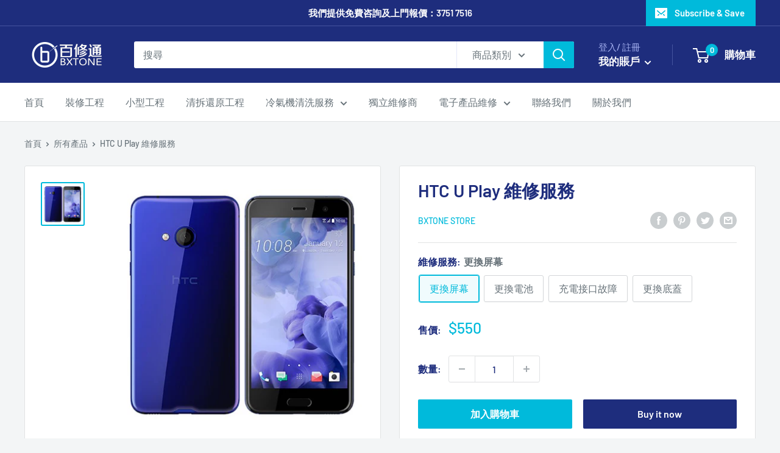

--- FILE ---
content_type: text/html; charset=utf-8
request_url: https://www.bxtone.com/products/htc-u-play-%E7%B6%AD%E4%BF%AE%E6%9C%8D%E5%8B%99
body_size: 31472
content:
<!doctype html>

<html class="no-js" lang="en">
  <head>


    <meta charset="utf-8">
    <meta name="viewport" content="width=device-width, initial-scale=1.0, height=device-height, minimum-scale=1.0, maximum-scale=5.0">
    <meta name="theme-color" content="#00badb"><title>HTC U Play 維修服務
</title><meta name="description" content="更多維修故障請瀏覽百修通官方網站：www.bxtone.com.hk 購買維修服務後，到店時請向職員出示訂單信息。 維修成功後，各門店職員會再提供收據作為維繫保養憑據。"><link rel="canonical" href="https://www.bxtone.com/products/htc-u-play-%e7%b6%ad%e4%bf%ae%e6%9c%8d%e5%8b%99"><link rel="preload" as="style" href="//www.bxtone.com/cdn/shop/t/17/assets/theme.css?v=54638749410076340481616484107">
    <link rel="preload" as="script" href="//www.bxtone.com/cdn/shop/t/17/assets/theme.min.js?v=164977014983380440891642697754">
    <link rel="preconnect" href="https://cdn.shopify.com">
    <link rel="preconnect" href="https://fonts.shopifycdn.com">
    <link rel="dns-prefetch" href="https://productreviews.shopifycdn.com">
    <link rel="dns-prefetch" href="https://ajax.googleapis.com">
    <link rel="dns-prefetch" href="https://maps.googleapis.com">
    <link rel="dns-prefetch" href="https://maps.gstatic.com">

    <meta property="og:type" content="product">
  <meta property="og:title" content="HTC U Play 維修服務"><meta property="og:image" content="http://www.bxtone.com/cdn/shop/products/HTCUPlay.jpg?v=1626251322">
    <meta property="og:image:secure_url" content="https://www.bxtone.com/cdn/shop/products/HTCUPlay.jpg?v=1626251322">
    <meta property="og:image:width" content="610">
    <meta property="og:image:height" content="610"><meta property="product:price:amount" content="350.00">
  <meta property="product:price:currency" content="HKD"><meta property="og:description" content="更多維修故障請瀏覽百修通官方網站：www.bxtone.com.hk 購買維修服務後，到店時請向職員出示訂單信息。 維修成功後，各門店職員會再提供收據作為維繫保養憑據。"><meta property="og:url" content="https://www.bxtone.com/products/htc-u-play-%e7%b6%ad%e4%bf%ae%e6%9c%8d%e5%8b%99">
<meta property="og:site_name" content="BXTONE百修通"><meta name="twitter:card" content="summary"><meta name="twitter:title" content="HTC U Play 維修服務">
  <meta name="twitter:description" content="更多維修故障請瀏覽百修通官方網站：www.bxtone.com.hk
購買維修服務後，到店時請向職員出示訂單信息。
維修成功後，各門店職員會再提供收據作為維繫保養憑據。">
  <meta name="twitter:image" content="https://www.bxtone.com/cdn/shop/products/HTCUPlay_600x600_crop_center.jpg?v=1626251322">
    <link rel="preload" href="//www.bxtone.com/cdn/fonts/barlow/barlow_n6.329f582a81f63f125e63c20a5a80ae9477df68e1.woff2" as="font" type="font/woff2" crossorigin>
<link rel="preload" href="//www.bxtone.com/cdn/fonts/barlow/barlow_n5.a193a1990790eba0cc5cca569d23799830e90f07.woff2" as="font" type="font/woff2" crossorigin>

<style>
  @font-face {
  font-family: Barlow;
  font-weight: 600;
  font-style: normal;
  font-display: swap;
  src: url("//www.bxtone.com/cdn/fonts/barlow/barlow_n6.329f582a81f63f125e63c20a5a80ae9477df68e1.woff2") format("woff2"),
       url("//www.bxtone.com/cdn/fonts/barlow/barlow_n6.0163402e36247bcb8b02716880d0b39568412e9e.woff") format("woff");
}

  @font-face {
  font-family: Barlow;
  font-weight: 500;
  font-style: normal;
  font-display: swap;
  src: url("//www.bxtone.com/cdn/fonts/barlow/barlow_n5.a193a1990790eba0cc5cca569d23799830e90f07.woff2") format("woff2"),
       url("//www.bxtone.com/cdn/fonts/barlow/barlow_n5.ae31c82169b1dc0715609b8cc6a610b917808358.woff") format("woff");
}

@font-face {
  font-family: Barlow;
  font-weight: 600;
  font-style: normal;
  font-display: swap;
  src: url("//www.bxtone.com/cdn/fonts/barlow/barlow_n6.329f582a81f63f125e63c20a5a80ae9477df68e1.woff2") format("woff2"),
       url("//www.bxtone.com/cdn/fonts/barlow/barlow_n6.0163402e36247bcb8b02716880d0b39568412e9e.woff") format("woff");
}

@font-face {
  font-family: Barlow;
  font-weight: 600;
  font-style: italic;
  font-display: swap;
  src: url("//www.bxtone.com/cdn/fonts/barlow/barlow_i6.5a22bd20fb27bad4d7674cc6e666fb9c77d813bb.woff2") format("woff2"),
       url("//www.bxtone.com/cdn/fonts/barlow/barlow_i6.1c8787fcb59f3add01a87f21b38c7ef797e3b3a1.woff") format("woff");
}


  @font-face {
  font-family: Barlow;
  font-weight: 700;
  font-style: normal;
  font-display: swap;
  src: url("//www.bxtone.com/cdn/fonts/barlow/barlow_n7.691d1d11f150e857dcbc1c10ef03d825bc378d81.woff2") format("woff2"),
       url("//www.bxtone.com/cdn/fonts/barlow/barlow_n7.4fdbb1cb7da0e2c2f88492243ffa2b4f91924840.woff") format("woff");
}

  @font-face {
  font-family: Barlow;
  font-weight: 500;
  font-style: italic;
  font-display: swap;
  src: url("//www.bxtone.com/cdn/fonts/barlow/barlow_i5.714d58286997b65cd479af615cfa9bb0a117a573.woff2") format("woff2"),
       url("//www.bxtone.com/cdn/fonts/barlow/barlow_i5.0120f77e6447d3b5df4bbec8ad8c2d029d87fb21.woff") format("woff");
}

  @font-face {
  font-family: Barlow;
  font-weight: 700;
  font-style: italic;
  font-display: swap;
  src: url("//www.bxtone.com/cdn/fonts/barlow/barlow_i7.50e19d6cc2ba5146fa437a5a7443c76d5d730103.woff2") format("woff2"),
       url("//www.bxtone.com/cdn/fonts/barlow/barlow_i7.47e9f98f1b094d912e6fd631cc3fe93d9f40964f.woff") format("woff");
}


  :root {
    --default-text-font-size : 15px;
    --base-text-font-size    : 16px;
    --heading-font-family    : Barlow, sans-serif;
    --heading-font-weight    : 600;
    --heading-font-style     : normal;
    --text-font-family       : Barlow, sans-serif;
    --text-font-weight       : 500;
    --text-font-style        : normal;
    --text-font-bolder-weight: 600;
    --text-link-decoration   : underline;

    --text-color               : #677279;
    --text-color-rgb           : 103, 114, 121;
    --heading-color            : #1e2d7d;
    --border-color             : #e1e3e4;
    --border-color-rgb         : 225, 227, 228;
    --form-border-color        : #d4d6d8;
    --accent-color             : #00badb;
    --accent-color-rgb         : 0, 186, 219;
    --link-color               : #00badb;
    --link-color-hover         : #00798e;
    --background               : #f3f5f6;
    --secondary-background     : #ffffff;
    --secondary-background-rgb : 255, 255, 255;
    --accent-background        : rgba(0, 186, 219, 0.08);

    --input-background: #ffffff;

    --error-color       : #ff0000;
    --error-background  : rgba(255, 0, 0, 0.07);
    --success-color     : #00aa00;
    --success-background: rgba(0, 170, 0, 0.11);

    --primary-button-background      : #00badb;
    --primary-button-background-rgb  : 0, 186, 219;
    --primary-button-text-color      : #ffffff;
    --secondary-button-background    : #1e2d7d;
    --secondary-button-background-rgb: 30, 45, 125;
    --secondary-button-text-color    : #ffffff;

    --header-background      : #1e2d7d;
    --header-text-color      : #ffffff;
    --header-light-text-color: #a3afef;
    --header-border-color    : rgba(163, 175, 239, 0.3);
    --header-accent-color    : #00badb;

    --footer-background-color:    #f3f5f6;
    --footer-heading-text-color:  #1e2d7d;
    --footer-body-text-color:     #677279;
    --footer-body-text-color-rgb: 103, 114, 121;
    --footer-accent-color:        #00badb;
    --footer-accent-color-rgb:    0, 186, 219;
    --footer-border:              1px solid var(--border-color);
    
    --flickity-arrow-color: #abb1b4;--product-on-sale-accent           : #ee0000;
    --product-on-sale-accent-rgb       : 238, 0, 0;
    --product-on-sale-color            : #ffffff;
    --product-in-stock-color           : #008a00;
    --product-low-stock-color          : #ee0000;
    --product-sold-out-color           : #8a9297;
    --product-custom-label-1-background: #008a00;
    --product-custom-label-1-color     : #ffffff;
    --product-custom-label-2-background: #00a500;
    --product-custom-label-2-color     : #ffffff;
    --product-review-star-color        : #ffbd00;

    --mobile-container-gutter : 20px;
    --desktop-container-gutter: 40px;
  }
</style>

<script>
  // IE11 does not have support for CSS variables, so we have to polyfill them
  if (!(((window || {}).CSS || {}).supports && window.CSS.supports('(--a: 0)'))) {
    const script = document.createElement('script');
    script.type = 'text/javascript';
    script.src = 'https://cdn.jsdelivr.net/npm/css-vars-ponyfill@2';
    script.onload = function() {
      cssVars({});
    };

    document.getElementsByTagName('head')[0].appendChild(script);
  }
</script>


    <script>window.performance && window.performance.mark && window.performance.mark('shopify.content_for_header.start');</script><meta name="google-site-verification" content="-mDsrwpSrtIEkP3Bsk4PqXf0GAj43e19QkXxGWVmFPo">
<meta id="shopify-digital-wallet" name="shopify-digital-wallet" content="/55355277493/digital_wallets/dialog">
<link rel="alternate" hreflang="x-default" href="https://www.bxtone.com/products/htc-u-play-%E7%B6%AD%E4%BF%AE%E6%9C%8D%E5%8B%99">
<link rel="alternate" hreflang="en" href="https://www.bxtone.com/products/htc-u-play-%E7%B6%AD%E4%BF%AE%E6%9C%8D%E5%8B%99">
<link rel="alternate" hreflang="zh-Hant" href="https://www.bxtone.com/zh/products/htc-u-play-%E7%B6%AD%E4%BF%AE%E6%9C%8D%E5%8B%99">
<link rel="alternate" hreflang="zh-Hant-TW" href="https://www.bxtone.com/zh-tw/products/htc-u-play-%E7%B6%AD%E4%BF%AE%E6%9C%8D%E5%8B%99">
<link rel="alternate" hreflang="zh-Hant-AC" href="https://www.bxtone.com/zh/products/htc-u-play-%E7%B6%AD%E4%BF%AE%E6%9C%8D%E5%8B%99">
<link rel="alternate" hreflang="zh-Hant-AD" href="https://www.bxtone.com/zh/products/htc-u-play-%E7%B6%AD%E4%BF%AE%E6%9C%8D%E5%8B%99">
<link rel="alternate" hreflang="zh-Hant-AE" href="https://www.bxtone.com/zh/products/htc-u-play-%E7%B6%AD%E4%BF%AE%E6%9C%8D%E5%8B%99">
<link rel="alternate" hreflang="zh-Hant-AF" href="https://www.bxtone.com/zh/products/htc-u-play-%E7%B6%AD%E4%BF%AE%E6%9C%8D%E5%8B%99">
<link rel="alternate" hreflang="zh-Hant-AG" href="https://www.bxtone.com/zh/products/htc-u-play-%E7%B6%AD%E4%BF%AE%E6%9C%8D%E5%8B%99">
<link rel="alternate" hreflang="zh-Hant-AI" href="https://www.bxtone.com/zh/products/htc-u-play-%E7%B6%AD%E4%BF%AE%E6%9C%8D%E5%8B%99">
<link rel="alternate" hreflang="zh-Hant-AL" href="https://www.bxtone.com/zh/products/htc-u-play-%E7%B6%AD%E4%BF%AE%E6%9C%8D%E5%8B%99">
<link rel="alternate" hreflang="zh-Hant-AM" href="https://www.bxtone.com/zh/products/htc-u-play-%E7%B6%AD%E4%BF%AE%E6%9C%8D%E5%8B%99">
<link rel="alternate" hreflang="zh-Hant-AO" href="https://www.bxtone.com/zh/products/htc-u-play-%E7%B6%AD%E4%BF%AE%E6%9C%8D%E5%8B%99">
<link rel="alternate" hreflang="zh-Hant-AR" href="https://www.bxtone.com/zh/products/htc-u-play-%E7%B6%AD%E4%BF%AE%E6%9C%8D%E5%8B%99">
<link rel="alternate" hreflang="zh-Hant-AT" href="https://www.bxtone.com/zh/products/htc-u-play-%E7%B6%AD%E4%BF%AE%E6%9C%8D%E5%8B%99">
<link rel="alternate" hreflang="zh-Hant-AU" href="https://www.bxtone.com/zh/products/htc-u-play-%E7%B6%AD%E4%BF%AE%E6%9C%8D%E5%8B%99">
<link rel="alternate" hreflang="zh-Hant-AW" href="https://www.bxtone.com/zh/products/htc-u-play-%E7%B6%AD%E4%BF%AE%E6%9C%8D%E5%8B%99">
<link rel="alternate" hreflang="zh-Hant-AX" href="https://www.bxtone.com/zh/products/htc-u-play-%E7%B6%AD%E4%BF%AE%E6%9C%8D%E5%8B%99">
<link rel="alternate" hreflang="zh-Hant-AZ" href="https://www.bxtone.com/zh/products/htc-u-play-%E7%B6%AD%E4%BF%AE%E6%9C%8D%E5%8B%99">
<link rel="alternate" hreflang="zh-Hant-BA" href="https://www.bxtone.com/zh/products/htc-u-play-%E7%B6%AD%E4%BF%AE%E6%9C%8D%E5%8B%99">
<link rel="alternate" hreflang="zh-Hant-BB" href="https://www.bxtone.com/zh/products/htc-u-play-%E7%B6%AD%E4%BF%AE%E6%9C%8D%E5%8B%99">
<link rel="alternate" hreflang="zh-Hant-BD" href="https://www.bxtone.com/zh/products/htc-u-play-%E7%B6%AD%E4%BF%AE%E6%9C%8D%E5%8B%99">
<link rel="alternate" hreflang="zh-Hant-BE" href="https://www.bxtone.com/zh/products/htc-u-play-%E7%B6%AD%E4%BF%AE%E6%9C%8D%E5%8B%99">
<link rel="alternate" hreflang="zh-Hant-BF" href="https://www.bxtone.com/zh/products/htc-u-play-%E7%B6%AD%E4%BF%AE%E6%9C%8D%E5%8B%99">
<link rel="alternate" hreflang="zh-Hant-BG" href="https://www.bxtone.com/zh/products/htc-u-play-%E7%B6%AD%E4%BF%AE%E6%9C%8D%E5%8B%99">
<link rel="alternate" hreflang="zh-Hant-BH" href="https://www.bxtone.com/zh/products/htc-u-play-%E7%B6%AD%E4%BF%AE%E6%9C%8D%E5%8B%99">
<link rel="alternate" hreflang="zh-Hant-BI" href="https://www.bxtone.com/zh/products/htc-u-play-%E7%B6%AD%E4%BF%AE%E6%9C%8D%E5%8B%99">
<link rel="alternate" hreflang="zh-Hant-BJ" href="https://www.bxtone.com/zh/products/htc-u-play-%E7%B6%AD%E4%BF%AE%E6%9C%8D%E5%8B%99">
<link rel="alternate" hreflang="zh-Hant-BL" href="https://www.bxtone.com/zh/products/htc-u-play-%E7%B6%AD%E4%BF%AE%E6%9C%8D%E5%8B%99">
<link rel="alternate" hreflang="zh-Hant-BM" href="https://www.bxtone.com/zh/products/htc-u-play-%E7%B6%AD%E4%BF%AE%E6%9C%8D%E5%8B%99">
<link rel="alternate" hreflang="zh-Hant-BN" href="https://www.bxtone.com/zh/products/htc-u-play-%E7%B6%AD%E4%BF%AE%E6%9C%8D%E5%8B%99">
<link rel="alternate" hreflang="zh-Hant-BO" href="https://www.bxtone.com/zh/products/htc-u-play-%E7%B6%AD%E4%BF%AE%E6%9C%8D%E5%8B%99">
<link rel="alternate" hreflang="zh-Hant-BQ" href="https://www.bxtone.com/zh/products/htc-u-play-%E7%B6%AD%E4%BF%AE%E6%9C%8D%E5%8B%99">
<link rel="alternate" hreflang="zh-Hant-BR" href="https://www.bxtone.com/zh/products/htc-u-play-%E7%B6%AD%E4%BF%AE%E6%9C%8D%E5%8B%99">
<link rel="alternate" hreflang="zh-Hant-BS" href="https://www.bxtone.com/zh/products/htc-u-play-%E7%B6%AD%E4%BF%AE%E6%9C%8D%E5%8B%99">
<link rel="alternate" hreflang="zh-Hant-BT" href="https://www.bxtone.com/zh/products/htc-u-play-%E7%B6%AD%E4%BF%AE%E6%9C%8D%E5%8B%99">
<link rel="alternate" hreflang="zh-Hant-BW" href="https://www.bxtone.com/zh/products/htc-u-play-%E7%B6%AD%E4%BF%AE%E6%9C%8D%E5%8B%99">
<link rel="alternate" hreflang="zh-Hant-BY" href="https://www.bxtone.com/zh/products/htc-u-play-%E7%B6%AD%E4%BF%AE%E6%9C%8D%E5%8B%99">
<link rel="alternate" hreflang="zh-Hant-BZ" href="https://www.bxtone.com/zh/products/htc-u-play-%E7%B6%AD%E4%BF%AE%E6%9C%8D%E5%8B%99">
<link rel="alternate" hreflang="zh-Hant-CA" href="https://www.bxtone.com/zh/products/htc-u-play-%E7%B6%AD%E4%BF%AE%E6%9C%8D%E5%8B%99">
<link rel="alternate" hreflang="zh-Hant-CC" href="https://www.bxtone.com/zh/products/htc-u-play-%E7%B6%AD%E4%BF%AE%E6%9C%8D%E5%8B%99">
<link rel="alternate" hreflang="zh-Hant-CD" href="https://www.bxtone.com/zh/products/htc-u-play-%E7%B6%AD%E4%BF%AE%E6%9C%8D%E5%8B%99">
<link rel="alternate" hreflang="zh-Hant-CF" href="https://www.bxtone.com/zh/products/htc-u-play-%E7%B6%AD%E4%BF%AE%E6%9C%8D%E5%8B%99">
<link rel="alternate" hreflang="zh-Hant-CG" href="https://www.bxtone.com/zh/products/htc-u-play-%E7%B6%AD%E4%BF%AE%E6%9C%8D%E5%8B%99">
<link rel="alternate" hreflang="zh-Hant-CH" href="https://www.bxtone.com/zh/products/htc-u-play-%E7%B6%AD%E4%BF%AE%E6%9C%8D%E5%8B%99">
<link rel="alternate" hreflang="zh-Hant-CI" href="https://www.bxtone.com/zh/products/htc-u-play-%E7%B6%AD%E4%BF%AE%E6%9C%8D%E5%8B%99">
<link rel="alternate" hreflang="zh-Hant-CK" href="https://www.bxtone.com/zh/products/htc-u-play-%E7%B6%AD%E4%BF%AE%E6%9C%8D%E5%8B%99">
<link rel="alternate" hreflang="zh-Hant-CL" href="https://www.bxtone.com/zh/products/htc-u-play-%E7%B6%AD%E4%BF%AE%E6%9C%8D%E5%8B%99">
<link rel="alternate" hreflang="zh-Hant-CM" href="https://www.bxtone.com/zh/products/htc-u-play-%E7%B6%AD%E4%BF%AE%E6%9C%8D%E5%8B%99">
<link rel="alternate" hreflang="zh-Hant-CN" href="https://www.bxtone.com/zh/products/htc-u-play-%E7%B6%AD%E4%BF%AE%E6%9C%8D%E5%8B%99">
<link rel="alternate" hreflang="zh-Hant-CO" href="https://www.bxtone.com/zh/products/htc-u-play-%E7%B6%AD%E4%BF%AE%E6%9C%8D%E5%8B%99">
<link rel="alternate" hreflang="zh-Hant-CR" href="https://www.bxtone.com/zh/products/htc-u-play-%E7%B6%AD%E4%BF%AE%E6%9C%8D%E5%8B%99">
<link rel="alternate" hreflang="zh-Hant-CV" href="https://www.bxtone.com/zh/products/htc-u-play-%E7%B6%AD%E4%BF%AE%E6%9C%8D%E5%8B%99">
<link rel="alternate" hreflang="zh-Hant-CW" href="https://www.bxtone.com/zh/products/htc-u-play-%E7%B6%AD%E4%BF%AE%E6%9C%8D%E5%8B%99">
<link rel="alternate" hreflang="zh-Hant-CX" href="https://www.bxtone.com/zh/products/htc-u-play-%E7%B6%AD%E4%BF%AE%E6%9C%8D%E5%8B%99">
<link rel="alternate" hreflang="zh-Hant-CY" href="https://www.bxtone.com/zh/products/htc-u-play-%E7%B6%AD%E4%BF%AE%E6%9C%8D%E5%8B%99">
<link rel="alternate" hreflang="zh-Hant-CZ" href="https://www.bxtone.com/zh/products/htc-u-play-%E7%B6%AD%E4%BF%AE%E6%9C%8D%E5%8B%99">
<link rel="alternate" hreflang="zh-Hant-DE" href="https://www.bxtone.com/zh/products/htc-u-play-%E7%B6%AD%E4%BF%AE%E6%9C%8D%E5%8B%99">
<link rel="alternate" hreflang="zh-Hant-DJ" href="https://www.bxtone.com/zh/products/htc-u-play-%E7%B6%AD%E4%BF%AE%E6%9C%8D%E5%8B%99">
<link rel="alternate" hreflang="zh-Hant-DK" href="https://www.bxtone.com/zh/products/htc-u-play-%E7%B6%AD%E4%BF%AE%E6%9C%8D%E5%8B%99">
<link rel="alternate" hreflang="zh-Hant-DM" href="https://www.bxtone.com/zh/products/htc-u-play-%E7%B6%AD%E4%BF%AE%E6%9C%8D%E5%8B%99">
<link rel="alternate" hreflang="zh-Hant-DO" href="https://www.bxtone.com/zh/products/htc-u-play-%E7%B6%AD%E4%BF%AE%E6%9C%8D%E5%8B%99">
<link rel="alternate" hreflang="zh-Hant-DZ" href="https://www.bxtone.com/zh/products/htc-u-play-%E7%B6%AD%E4%BF%AE%E6%9C%8D%E5%8B%99">
<link rel="alternate" hreflang="zh-Hant-EC" href="https://www.bxtone.com/zh/products/htc-u-play-%E7%B6%AD%E4%BF%AE%E6%9C%8D%E5%8B%99">
<link rel="alternate" hreflang="zh-Hant-EE" href="https://www.bxtone.com/zh/products/htc-u-play-%E7%B6%AD%E4%BF%AE%E6%9C%8D%E5%8B%99">
<link rel="alternate" hreflang="zh-Hant-EG" href="https://www.bxtone.com/zh/products/htc-u-play-%E7%B6%AD%E4%BF%AE%E6%9C%8D%E5%8B%99">
<link rel="alternate" hreflang="zh-Hant-EH" href="https://www.bxtone.com/zh/products/htc-u-play-%E7%B6%AD%E4%BF%AE%E6%9C%8D%E5%8B%99">
<link rel="alternate" hreflang="zh-Hant-ER" href="https://www.bxtone.com/zh/products/htc-u-play-%E7%B6%AD%E4%BF%AE%E6%9C%8D%E5%8B%99">
<link rel="alternate" hreflang="zh-Hant-ES" href="https://www.bxtone.com/zh/products/htc-u-play-%E7%B6%AD%E4%BF%AE%E6%9C%8D%E5%8B%99">
<link rel="alternate" hreflang="zh-Hant-ET" href="https://www.bxtone.com/zh/products/htc-u-play-%E7%B6%AD%E4%BF%AE%E6%9C%8D%E5%8B%99">
<link rel="alternate" hreflang="zh-Hant-FI" href="https://www.bxtone.com/zh/products/htc-u-play-%E7%B6%AD%E4%BF%AE%E6%9C%8D%E5%8B%99">
<link rel="alternate" hreflang="zh-Hant-FJ" href="https://www.bxtone.com/zh/products/htc-u-play-%E7%B6%AD%E4%BF%AE%E6%9C%8D%E5%8B%99">
<link rel="alternate" hreflang="zh-Hant-FK" href="https://www.bxtone.com/zh/products/htc-u-play-%E7%B6%AD%E4%BF%AE%E6%9C%8D%E5%8B%99">
<link rel="alternate" hreflang="zh-Hant-FO" href="https://www.bxtone.com/zh/products/htc-u-play-%E7%B6%AD%E4%BF%AE%E6%9C%8D%E5%8B%99">
<link rel="alternate" hreflang="zh-Hant-FR" href="https://www.bxtone.com/zh/products/htc-u-play-%E7%B6%AD%E4%BF%AE%E6%9C%8D%E5%8B%99">
<link rel="alternate" hreflang="zh-Hant-GA" href="https://www.bxtone.com/zh/products/htc-u-play-%E7%B6%AD%E4%BF%AE%E6%9C%8D%E5%8B%99">
<link rel="alternate" hreflang="zh-Hant-GB" href="https://www.bxtone.com/zh/products/htc-u-play-%E7%B6%AD%E4%BF%AE%E6%9C%8D%E5%8B%99">
<link rel="alternate" hreflang="zh-Hant-GD" href="https://www.bxtone.com/zh/products/htc-u-play-%E7%B6%AD%E4%BF%AE%E6%9C%8D%E5%8B%99">
<link rel="alternate" hreflang="zh-Hant-GE" href="https://www.bxtone.com/zh/products/htc-u-play-%E7%B6%AD%E4%BF%AE%E6%9C%8D%E5%8B%99">
<link rel="alternate" hreflang="zh-Hant-GF" href="https://www.bxtone.com/zh/products/htc-u-play-%E7%B6%AD%E4%BF%AE%E6%9C%8D%E5%8B%99">
<link rel="alternate" hreflang="zh-Hant-GG" href="https://www.bxtone.com/zh/products/htc-u-play-%E7%B6%AD%E4%BF%AE%E6%9C%8D%E5%8B%99">
<link rel="alternate" hreflang="zh-Hant-GH" href="https://www.bxtone.com/zh/products/htc-u-play-%E7%B6%AD%E4%BF%AE%E6%9C%8D%E5%8B%99">
<link rel="alternate" hreflang="zh-Hant-GI" href="https://www.bxtone.com/zh/products/htc-u-play-%E7%B6%AD%E4%BF%AE%E6%9C%8D%E5%8B%99">
<link rel="alternate" hreflang="zh-Hant-GL" href="https://www.bxtone.com/zh/products/htc-u-play-%E7%B6%AD%E4%BF%AE%E6%9C%8D%E5%8B%99">
<link rel="alternate" hreflang="zh-Hant-GM" href="https://www.bxtone.com/zh/products/htc-u-play-%E7%B6%AD%E4%BF%AE%E6%9C%8D%E5%8B%99">
<link rel="alternate" hreflang="zh-Hant-GN" href="https://www.bxtone.com/zh/products/htc-u-play-%E7%B6%AD%E4%BF%AE%E6%9C%8D%E5%8B%99">
<link rel="alternate" hreflang="zh-Hant-GP" href="https://www.bxtone.com/zh/products/htc-u-play-%E7%B6%AD%E4%BF%AE%E6%9C%8D%E5%8B%99">
<link rel="alternate" hreflang="zh-Hant-GQ" href="https://www.bxtone.com/zh/products/htc-u-play-%E7%B6%AD%E4%BF%AE%E6%9C%8D%E5%8B%99">
<link rel="alternate" hreflang="zh-Hant-GR" href="https://www.bxtone.com/zh/products/htc-u-play-%E7%B6%AD%E4%BF%AE%E6%9C%8D%E5%8B%99">
<link rel="alternate" hreflang="zh-Hant-GS" href="https://www.bxtone.com/zh/products/htc-u-play-%E7%B6%AD%E4%BF%AE%E6%9C%8D%E5%8B%99">
<link rel="alternate" hreflang="zh-Hant-GT" href="https://www.bxtone.com/zh/products/htc-u-play-%E7%B6%AD%E4%BF%AE%E6%9C%8D%E5%8B%99">
<link rel="alternate" hreflang="zh-Hant-GW" href="https://www.bxtone.com/zh/products/htc-u-play-%E7%B6%AD%E4%BF%AE%E6%9C%8D%E5%8B%99">
<link rel="alternate" hreflang="zh-Hant-GY" href="https://www.bxtone.com/zh/products/htc-u-play-%E7%B6%AD%E4%BF%AE%E6%9C%8D%E5%8B%99">
<link rel="alternate" hreflang="zh-Hant-HK" href="https://www.bxtone.com/zh/products/htc-u-play-%E7%B6%AD%E4%BF%AE%E6%9C%8D%E5%8B%99">
<link rel="alternate" hreflang="zh-Hant-HN" href="https://www.bxtone.com/zh/products/htc-u-play-%E7%B6%AD%E4%BF%AE%E6%9C%8D%E5%8B%99">
<link rel="alternate" hreflang="zh-Hant-HR" href="https://www.bxtone.com/zh/products/htc-u-play-%E7%B6%AD%E4%BF%AE%E6%9C%8D%E5%8B%99">
<link rel="alternate" hreflang="zh-Hant-HT" href="https://www.bxtone.com/zh/products/htc-u-play-%E7%B6%AD%E4%BF%AE%E6%9C%8D%E5%8B%99">
<link rel="alternate" hreflang="zh-Hant-HU" href="https://www.bxtone.com/zh/products/htc-u-play-%E7%B6%AD%E4%BF%AE%E6%9C%8D%E5%8B%99">
<link rel="alternate" hreflang="zh-Hant-ID" href="https://www.bxtone.com/zh/products/htc-u-play-%E7%B6%AD%E4%BF%AE%E6%9C%8D%E5%8B%99">
<link rel="alternate" hreflang="zh-Hant-IE" href="https://www.bxtone.com/zh/products/htc-u-play-%E7%B6%AD%E4%BF%AE%E6%9C%8D%E5%8B%99">
<link rel="alternate" hreflang="zh-Hant-IL" href="https://www.bxtone.com/zh/products/htc-u-play-%E7%B6%AD%E4%BF%AE%E6%9C%8D%E5%8B%99">
<link rel="alternate" hreflang="zh-Hant-IM" href="https://www.bxtone.com/zh/products/htc-u-play-%E7%B6%AD%E4%BF%AE%E6%9C%8D%E5%8B%99">
<link rel="alternate" hreflang="zh-Hant-IN" href="https://www.bxtone.com/zh/products/htc-u-play-%E7%B6%AD%E4%BF%AE%E6%9C%8D%E5%8B%99">
<link rel="alternate" hreflang="zh-Hant-IO" href="https://www.bxtone.com/zh/products/htc-u-play-%E7%B6%AD%E4%BF%AE%E6%9C%8D%E5%8B%99">
<link rel="alternate" hreflang="zh-Hant-IQ" href="https://www.bxtone.com/zh/products/htc-u-play-%E7%B6%AD%E4%BF%AE%E6%9C%8D%E5%8B%99">
<link rel="alternate" hreflang="zh-Hant-IS" href="https://www.bxtone.com/zh/products/htc-u-play-%E7%B6%AD%E4%BF%AE%E6%9C%8D%E5%8B%99">
<link rel="alternate" hreflang="zh-Hant-IT" href="https://www.bxtone.com/zh/products/htc-u-play-%E7%B6%AD%E4%BF%AE%E6%9C%8D%E5%8B%99">
<link rel="alternate" hreflang="zh-Hant-JE" href="https://www.bxtone.com/zh/products/htc-u-play-%E7%B6%AD%E4%BF%AE%E6%9C%8D%E5%8B%99">
<link rel="alternate" hreflang="zh-Hant-JM" href="https://www.bxtone.com/zh/products/htc-u-play-%E7%B6%AD%E4%BF%AE%E6%9C%8D%E5%8B%99">
<link rel="alternate" hreflang="zh-Hant-JO" href="https://www.bxtone.com/zh/products/htc-u-play-%E7%B6%AD%E4%BF%AE%E6%9C%8D%E5%8B%99">
<link rel="alternate" hreflang="zh-Hant-JP" href="https://www.bxtone.com/zh/products/htc-u-play-%E7%B6%AD%E4%BF%AE%E6%9C%8D%E5%8B%99">
<link rel="alternate" hreflang="zh-Hant-KE" href="https://www.bxtone.com/zh/products/htc-u-play-%E7%B6%AD%E4%BF%AE%E6%9C%8D%E5%8B%99">
<link rel="alternate" hreflang="zh-Hant-KG" href="https://www.bxtone.com/zh/products/htc-u-play-%E7%B6%AD%E4%BF%AE%E6%9C%8D%E5%8B%99">
<link rel="alternate" hreflang="zh-Hant-KH" href="https://www.bxtone.com/zh/products/htc-u-play-%E7%B6%AD%E4%BF%AE%E6%9C%8D%E5%8B%99">
<link rel="alternate" hreflang="zh-Hant-KI" href="https://www.bxtone.com/zh/products/htc-u-play-%E7%B6%AD%E4%BF%AE%E6%9C%8D%E5%8B%99">
<link rel="alternate" hreflang="zh-Hant-KM" href="https://www.bxtone.com/zh/products/htc-u-play-%E7%B6%AD%E4%BF%AE%E6%9C%8D%E5%8B%99">
<link rel="alternate" hreflang="zh-Hant-KN" href="https://www.bxtone.com/zh/products/htc-u-play-%E7%B6%AD%E4%BF%AE%E6%9C%8D%E5%8B%99">
<link rel="alternate" hreflang="zh-Hant-KR" href="https://www.bxtone.com/zh/products/htc-u-play-%E7%B6%AD%E4%BF%AE%E6%9C%8D%E5%8B%99">
<link rel="alternate" hreflang="zh-Hant-KW" href="https://www.bxtone.com/zh/products/htc-u-play-%E7%B6%AD%E4%BF%AE%E6%9C%8D%E5%8B%99">
<link rel="alternate" hreflang="zh-Hant-KY" href="https://www.bxtone.com/zh/products/htc-u-play-%E7%B6%AD%E4%BF%AE%E6%9C%8D%E5%8B%99">
<link rel="alternate" hreflang="zh-Hant-KZ" href="https://www.bxtone.com/zh/products/htc-u-play-%E7%B6%AD%E4%BF%AE%E6%9C%8D%E5%8B%99">
<link rel="alternate" hreflang="zh-Hant-LA" href="https://www.bxtone.com/zh/products/htc-u-play-%E7%B6%AD%E4%BF%AE%E6%9C%8D%E5%8B%99">
<link rel="alternate" hreflang="zh-Hant-LB" href="https://www.bxtone.com/zh/products/htc-u-play-%E7%B6%AD%E4%BF%AE%E6%9C%8D%E5%8B%99">
<link rel="alternate" hreflang="zh-Hant-LC" href="https://www.bxtone.com/zh/products/htc-u-play-%E7%B6%AD%E4%BF%AE%E6%9C%8D%E5%8B%99">
<link rel="alternate" hreflang="zh-Hant-LI" href="https://www.bxtone.com/zh/products/htc-u-play-%E7%B6%AD%E4%BF%AE%E6%9C%8D%E5%8B%99">
<link rel="alternate" hreflang="zh-Hant-LK" href="https://www.bxtone.com/zh/products/htc-u-play-%E7%B6%AD%E4%BF%AE%E6%9C%8D%E5%8B%99">
<link rel="alternate" hreflang="zh-Hant-LR" href="https://www.bxtone.com/zh/products/htc-u-play-%E7%B6%AD%E4%BF%AE%E6%9C%8D%E5%8B%99">
<link rel="alternate" hreflang="zh-Hant-LS" href="https://www.bxtone.com/zh/products/htc-u-play-%E7%B6%AD%E4%BF%AE%E6%9C%8D%E5%8B%99">
<link rel="alternate" hreflang="zh-Hant-LT" href="https://www.bxtone.com/zh/products/htc-u-play-%E7%B6%AD%E4%BF%AE%E6%9C%8D%E5%8B%99">
<link rel="alternate" hreflang="zh-Hant-LU" href="https://www.bxtone.com/zh/products/htc-u-play-%E7%B6%AD%E4%BF%AE%E6%9C%8D%E5%8B%99">
<link rel="alternate" hreflang="zh-Hant-LV" href="https://www.bxtone.com/zh/products/htc-u-play-%E7%B6%AD%E4%BF%AE%E6%9C%8D%E5%8B%99">
<link rel="alternate" hreflang="zh-Hant-LY" href="https://www.bxtone.com/zh/products/htc-u-play-%E7%B6%AD%E4%BF%AE%E6%9C%8D%E5%8B%99">
<link rel="alternate" hreflang="zh-Hant-MA" href="https://www.bxtone.com/zh/products/htc-u-play-%E7%B6%AD%E4%BF%AE%E6%9C%8D%E5%8B%99">
<link rel="alternate" hreflang="zh-Hant-MC" href="https://www.bxtone.com/zh/products/htc-u-play-%E7%B6%AD%E4%BF%AE%E6%9C%8D%E5%8B%99">
<link rel="alternate" hreflang="zh-Hant-MD" href="https://www.bxtone.com/zh/products/htc-u-play-%E7%B6%AD%E4%BF%AE%E6%9C%8D%E5%8B%99">
<link rel="alternate" hreflang="zh-Hant-ME" href="https://www.bxtone.com/zh/products/htc-u-play-%E7%B6%AD%E4%BF%AE%E6%9C%8D%E5%8B%99">
<link rel="alternate" hreflang="zh-Hant-MF" href="https://www.bxtone.com/zh/products/htc-u-play-%E7%B6%AD%E4%BF%AE%E6%9C%8D%E5%8B%99">
<link rel="alternate" hreflang="zh-Hant-MG" href="https://www.bxtone.com/zh/products/htc-u-play-%E7%B6%AD%E4%BF%AE%E6%9C%8D%E5%8B%99">
<link rel="alternate" hreflang="zh-Hant-MK" href="https://www.bxtone.com/zh/products/htc-u-play-%E7%B6%AD%E4%BF%AE%E6%9C%8D%E5%8B%99">
<link rel="alternate" hreflang="zh-Hant-ML" href="https://www.bxtone.com/zh/products/htc-u-play-%E7%B6%AD%E4%BF%AE%E6%9C%8D%E5%8B%99">
<link rel="alternate" hreflang="zh-Hant-MM" href="https://www.bxtone.com/zh/products/htc-u-play-%E7%B6%AD%E4%BF%AE%E6%9C%8D%E5%8B%99">
<link rel="alternate" hreflang="zh-Hant-MN" href="https://www.bxtone.com/zh/products/htc-u-play-%E7%B6%AD%E4%BF%AE%E6%9C%8D%E5%8B%99">
<link rel="alternate" hreflang="zh-Hant-MO" href="https://www.bxtone.com/zh/products/htc-u-play-%E7%B6%AD%E4%BF%AE%E6%9C%8D%E5%8B%99">
<link rel="alternate" hreflang="zh-Hant-MQ" href="https://www.bxtone.com/zh/products/htc-u-play-%E7%B6%AD%E4%BF%AE%E6%9C%8D%E5%8B%99">
<link rel="alternate" hreflang="zh-Hant-MR" href="https://www.bxtone.com/zh/products/htc-u-play-%E7%B6%AD%E4%BF%AE%E6%9C%8D%E5%8B%99">
<link rel="alternate" hreflang="zh-Hant-MS" href="https://www.bxtone.com/zh/products/htc-u-play-%E7%B6%AD%E4%BF%AE%E6%9C%8D%E5%8B%99">
<link rel="alternate" hreflang="zh-Hant-MT" href="https://www.bxtone.com/zh/products/htc-u-play-%E7%B6%AD%E4%BF%AE%E6%9C%8D%E5%8B%99">
<link rel="alternate" hreflang="zh-Hant-MU" href="https://www.bxtone.com/zh/products/htc-u-play-%E7%B6%AD%E4%BF%AE%E6%9C%8D%E5%8B%99">
<link rel="alternate" hreflang="zh-Hant-MV" href="https://www.bxtone.com/zh/products/htc-u-play-%E7%B6%AD%E4%BF%AE%E6%9C%8D%E5%8B%99">
<link rel="alternate" hreflang="zh-Hant-MW" href="https://www.bxtone.com/zh/products/htc-u-play-%E7%B6%AD%E4%BF%AE%E6%9C%8D%E5%8B%99">
<link rel="alternate" hreflang="zh-Hant-MX" href="https://www.bxtone.com/zh/products/htc-u-play-%E7%B6%AD%E4%BF%AE%E6%9C%8D%E5%8B%99">
<link rel="alternate" hreflang="zh-Hant-MY" href="https://www.bxtone.com/zh/products/htc-u-play-%E7%B6%AD%E4%BF%AE%E6%9C%8D%E5%8B%99">
<link rel="alternate" hreflang="zh-Hant-MZ" href="https://www.bxtone.com/zh/products/htc-u-play-%E7%B6%AD%E4%BF%AE%E6%9C%8D%E5%8B%99">
<link rel="alternate" hreflang="zh-Hant-NA" href="https://www.bxtone.com/zh/products/htc-u-play-%E7%B6%AD%E4%BF%AE%E6%9C%8D%E5%8B%99">
<link rel="alternate" hreflang="zh-Hant-NC" href="https://www.bxtone.com/zh/products/htc-u-play-%E7%B6%AD%E4%BF%AE%E6%9C%8D%E5%8B%99">
<link rel="alternate" hreflang="zh-Hant-NE" href="https://www.bxtone.com/zh/products/htc-u-play-%E7%B6%AD%E4%BF%AE%E6%9C%8D%E5%8B%99">
<link rel="alternate" hreflang="zh-Hant-NF" href="https://www.bxtone.com/zh/products/htc-u-play-%E7%B6%AD%E4%BF%AE%E6%9C%8D%E5%8B%99">
<link rel="alternate" hreflang="zh-Hant-NG" href="https://www.bxtone.com/zh/products/htc-u-play-%E7%B6%AD%E4%BF%AE%E6%9C%8D%E5%8B%99">
<link rel="alternate" hreflang="zh-Hant-NI" href="https://www.bxtone.com/zh/products/htc-u-play-%E7%B6%AD%E4%BF%AE%E6%9C%8D%E5%8B%99">
<link rel="alternate" hreflang="zh-Hant-NL" href="https://www.bxtone.com/zh/products/htc-u-play-%E7%B6%AD%E4%BF%AE%E6%9C%8D%E5%8B%99">
<link rel="alternate" hreflang="zh-Hant-NO" href="https://www.bxtone.com/zh/products/htc-u-play-%E7%B6%AD%E4%BF%AE%E6%9C%8D%E5%8B%99">
<link rel="alternate" hreflang="zh-Hant-NP" href="https://www.bxtone.com/zh/products/htc-u-play-%E7%B6%AD%E4%BF%AE%E6%9C%8D%E5%8B%99">
<link rel="alternate" hreflang="zh-Hant-NR" href="https://www.bxtone.com/zh/products/htc-u-play-%E7%B6%AD%E4%BF%AE%E6%9C%8D%E5%8B%99">
<link rel="alternate" hreflang="zh-Hant-NU" href="https://www.bxtone.com/zh/products/htc-u-play-%E7%B6%AD%E4%BF%AE%E6%9C%8D%E5%8B%99">
<link rel="alternate" hreflang="zh-Hant-NZ" href="https://www.bxtone.com/zh/products/htc-u-play-%E7%B6%AD%E4%BF%AE%E6%9C%8D%E5%8B%99">
<link rel="alternate" hreflang="zh-Hant-OM" href="https://www.bxtone.com/zh/products/htc-u-play-%E7%B6%AD%E4%BF%AE%E6%9C%8D%E5%8B%99">
<link rel="alternate" hreflang="zh-Hant-PA" href="https://www.bxtone.com/zh/products/htc-u-play-%E7%B6%AD%E4%BF%AE%E6%9C%8D%E5%8B%99">
<link rel="alternate" hreflang="zh-Hant-PE" href="https://www.bxtone.com/zh/products/htc-u-play-%E7%B6%AD%E4%BF%AE%E6%9C%8D%E5%8B%99">
<link rel="alternate" hreflang="zh-Hant-PF" href="https://www.bxtone.com/zh/products/htc-u-play-%E7%B6%AD%E4%BF%AE%E6%9C%8D%E5%8B%99">
<link rel="alternate" hreflang="zh-Hant-PG" href="https://www.bxtone.com/zh/products/htc-u-play-%E7%B6%AD%E4%BF%AE%E6%9C%8D%E5%8B%99">
<link rel="alternate" hreflang="zh-Hant-PH" href="https://www.bxtone.com/zh/products/htc-u-play-%E7%B6%AD%E4%BF%AE%E6%9C%8D%E5%8B%99">
<link rel="alternate" hreflang="zh-Hant-PK" href="https://www.bxtone.com/zh/products/htc-u-play-%E7%B6%AD%E4%BF%AE%E6%9C%8D%E5%8B%99">
<link rel="alternate" hreflang="zh-Hant-PL" href="https://www.bxtone.com/zh/products/htc-u-play-%E7%B6%AD%E4%BF%AE%E6%9C%8D%E5%8B%99">
<link rel="alternate" hreflang="zh-Hant-PM" href="https://www.bxtone.com/zh/products/htc-u-play-%E7%B6%AD%E4%BF%AE%E6%9C%8D%E5%8B%99">
<link rel="alternate" hreflang="zh-Hant-PN" href="https://www.bxtone.com/zh/products/htc-u-play-%E7%B6%AD%E4%BF%AE%E6%9C%8D%E5%8B%99">
<link rel="alternate" hreflang="zh-Hant-PS" href="https://www.bxtone.com/zh/products/htc-u-play-%E7%B6%AD%E4%BF%AE%E6%9C%8D%E5%8B%99">
<link rel="alternate" hreflang="zh-Hant-PT" href="https://www.bxtone.com/zh/products/htc-u-play-%E7%B6%AD%E4%BF%AE%E6%9C%8D%E5%8B%99">
<link rel="alternate" hreflang="zh-Hant-PY" href="https://www.bxtone.com/zh/products/htc-u-play-%E7%B6%AD%E4%BF%AE%E6%9C%8D%E5%8B%99">
<link rel="alternate" hreflang="zh-Hant-QA" href="https://www.bxtone.com/zh/products/htc-u-play-%E7%B6%AD%E4%BF%AE%E6%9C%8D%E5%8B%99">
<link rel="alternate" hreflang="zh-Hant-RE" href="https://www.bxtone.com/zh/products/htc-u-play-%E7%B6%AD%E4%BF%AE%E6%9C%8D%E5%8B%99">
<link rel="alternate" hreflang="zh-Hant-RO" href="https://www.bxtone.com/zh/products/htc-u-play-%E7%B6%AD%E4%BF%AE%E6%9C%8D%E5%8B%99">
<link rel="alternate" hreflang="zh-Hant-RS" href="https://www.bxtone.com/zh/products/htc-u-play-%E7%B6%AD%E4%BF%AE%E6%9C%8D%E5%8B%99">
<link rel="alternate" hreflang="zh-Hant-RU" href="https://www.bxtone.com/zh/products/htc-u-play-%E7%B6%AD%E4%BF%AE%E6%9C%8D%E5%8B%99">
<link rel="alternate" hreflang="zh-Hant-RW" href="https://www.bxtone.com/zh/products/htc-u-play-%E7%B6%AD%E4%BF%AE%E6%9C%8D%E5%8B%99">
<link rel="alternate" hreflang="zh-Hant-SA" href="https://www.bxtone.com/zh/products/htc-u-play-%E7%B6%AD%E4%BF%AE%E6%9C%8D%E5%8B%99">
<link rel="alternate" hreflang="zh-Hant-SB" href="https://www.bxtone.com/zh/products/htc-u-play-%E7%B6%AD%E4%BF%AE%E6%9C%8D%E5%8B%99">
<link rel="alternate" hreflang="zh-Hant-SC" href="https://www.bxtone.com/zh/products/htc-u-play-%E7%B6%AD%E4%BF%AE%E6%9C%8D%E5%8B%99">
<link rel="alternate" hreflang="zh-Hant-SD" href="https://www.bxtone.com/zh/products/htc-u-play-%E7%B6%AD%E4%BF%AE%E6%9C%8D%E5%8B%99">
<link rel="alternate" hreflang="zh-Hant-SE" href="https://www.bxtone.com/zh/products/htc-u-play-%E7%B6%AD%E4%BF%AE%E6%9C%8D%E5%8B%99">
<link rel="alternate" hreflang="zh-Hant-SG" href="https://www.bxtone.com/zh/products/htc-u-play-%E7%B6%AD%E4%BF%AE%E6%9C%8D%E5%8B%99">
<link rel="alternate" hreflang="zh-Hant-SH" href="https://www.bxtone.com/zh/products/htc-u-play-%E7%B6%AD%E4%BF%AE%E6%9C%8D%E5%8B%99">
<link rel="alternate" hreflang="zh-Hant-SI" href="https://www.bxtone.com/zh/products/htc-u-play-%E7%B6%AD%E4%BF%AE%E6%9C%8D%E5%8B%99">
<link rel="alternate" hreflang="zh-Hant-SJ" href="https://www.bxtone.com/zh/products/htc-u-play-%E7%B6%AD%E4%BF%AE%E6%9C%8D%E5%8B%99">
<link rel="alternate" hreflang="zh-Hant-SK" href="https://www.bxtone.com/zh/products/htc-u-play-%E7%B6%AD%E4%BF%AE%E6%9C%8D%E5%8B%99">
<link rel="alternate" hreflang="zh-Hant-SL" href="https://www.bxtone.com/zh/products/htc-u-play-%E7%B6%AD%E4%BF%AE%E6%9C%8D%E5%8B%99">
<link rel="alternate" hreflang="zh-Hant-SM" href="https://www.bxtone.com/zh/products/htc-u-play-%E7%B6%AD%E4%BF%AE%E6%9C%8D%E5%8B%99">
<link rel="alternate" hreflang="zh-Hant-SN" href="https://www.bxtone.com/zh/products/htc-u-play-%E7%B6%AD%E4%BF%AE%E6%9C%8D%E5%8B%99">
<link rel="alternate" hreflang="zh-Hant-SO" href="https://www.bxtone.com/zh/products/htc-u-play-%E7%B6%AD%E4%BF%AE%E6%9C%8D%E5%8B%99">
<link rel="alternate" hreflang="zh-Hant-SR" href="https://www.bxtone.com/zh/products/htc-u-play-%E7%B6%AD%E4%BF%AE%E6%9C%8D%E5%8B%99">
<link rel="alternate" hreflang="zh-Hant-SS" href="https://www.bxtone.com/zh/products/htc-u-play-%E7%B6%AD%E4%BF%AE%E6%9C%8D%E5%8B%99">
<link rel="alternate" hreflang="zh-Hant-ST" href="https://www.bxtone.com/zh/products/htc-u-play-%E7%B6%AD%E4%BF%AE%E6%9C%8D%E5%8B%99">
<link rel="alternate" hreflang="zh-Hant-SV" href="https://www.bxtone.com/zh/products/htc-u-play-%E7%B6%AD%E4%BF%AE%E6%9C%8D%E5%8B%99">
<link rel="alternate" hreflang="zh-Hant-SX" href="https://www.bxtone.com/zh/products/htc-u-play-%E7%B6%AD%E4%BF%AE%E6%9C%8D%E5%8B%99">
<link rel="alternate" hreflang="zh-Hant-SZ" href="https://www.bxtone.com/zh/products/htc-u-play-%E7%B6%AD%E4%BF%AE%E6%9C%8D%E5%8B%99">
<link rel="alternate" hreflang="zh-Hant-TA" href="https://www.bxtone.com/zh/products/htc-u-play-%E7%B6%AD%E4%BF%AE%E6%9C%8D%E5%8B%99">
<link rel="alternate" hreflang="zh-Hant-TC" href="https://www.bxtone.com/zh/products/htc-u-play-%E7%B6%AD%E4%BF%AE%E6%9C%8D%E5%8B%99">
<link rel="alternate" hreflang="zh-Hant-TD" href="https://www.bxtone.com/zh/products/htc-u-play-%E7%B6%AD%E4%BF%AE%E6%9C%8D%E5%8B%99">
<link rel="alternate" hreflang="zh-Hant-TF" href="https://www.bxtone.com/zh/products/htc-u-play-%E7%B6%AD%E4%BF%AE%E6%9C%8D%E5%8B%99">
<link rel="alternate" hreflang="zh-Hant-TG" href="https://www.bxtone.com/zh/products/htc-u-play-%E7%B6%AD%E4%BF%AE%E6%9C%8D%E5%8B%99">
<link rel="alternate" hreflang="zh-Hant-TH" href="https://www.bxtone.com/zh/products/htc-u-play-%E7%B6%AD%E4%BF%AE%E6%9C%8D%E5%8B%99">
<link rel="alternate" hreflang="zh-Hant-TJ" href="https://www.bxtone.com/zh/products/htc-u-play-%E7%B6%AD%E4%BF%AE%E6%9C%8D%E5%8B%99">
<link rel="alternate" hreflang="zh-Hant-TK" href="https://www.bxtone.com/zh/products/htc-u-play-%E7%B6%AD%E4%BF%AE%E6%9C%8D%E5%8B%99">
<link rel="alternate" hreflang="zh-Hant-TL" href="https://www.bxtone.com/zh/products/htc-u-play-%E7%B6%AD%E4%BF%AE%E6%9C%8D%E5%8B%99">
<link rel="alternate" hreflang="zh-Hant-TM" href="https://www.bxtone.com/zh/products/htc-u-play-%E7%B6%AD%E4%BF%AE%E6%9C%8D%E5%8B%99">
<link rel="alternate" hreflang="zh-Hant-TN" href="https://www.bxtone.com/zh/products/htc-u-play-%E7%B6%AD%E4%BF%AE%E6%9C%8D%E5%8B%99">
<link rel="alternate" hreflang="zh-Hant-TO" href="https://www.bxtone.com/zh/products/htc-u-play-%E7%B6%AD%E4%BF%AE%E6%9C%8D%E5%8B%99">
<link rel="alternate" hreflang="zh-Hant-TR" href="https://www.bxtone.com/zh/products/htc-u-play-%E7%B6%AD%E4%BF%AE%E6%9C%8D%E5%8B%99">
<link rel="alternate" hreflang="zh-Hant-TT" href="https://www.bxtone.com/zh/products/htc-u-play-%E7%B6%AD%E4%BF%AE%E6%9C%8D%E5%8B%99">
<link rel="alternate" hreflang="zh-Hant-TV" href="https://www.bxtone.com/zh/products/htc-u-play-%E7%B6%AD%E4%BF%AE%E6%9C%8D%E5%8B%99">
<link rel="alternate" hreflang="zh-Hant-TZ" href="https://www.bxtone.com/zh/products/htc-u-play-%E7%B6%AD%E4%BF%AE%E6%9C%8D%E5%8B%99">
<link rel="alternate" hreflang="zh-Hant-UA" href="https://www.bxtone.com/zh/products/htc-u-play-%E7%B6%AD%E4%BF%AE%E6%9C%8D%E5%8B%99">
<link rel="alternate" hreflang="zh-Hant-UG" href="https://www.bxtone.com/zh/products/htc-u-play-%E7%B6%AD%E4%BF%AE%E6%9C%8D%E5%8B%99">
<link rel="alternate" hreflang="zh-Hant-UM" href="https://www.bxtone.com/zh/products/htc-u-play-%E7%B6%AD%E4%BF%AE%E6%9C%8D%E5%8B%99">
<link rel="alternate" hreflang="zh-Hant-US" href="https://www.bxtone.com/zh/products/htc-u-play-%E7%B6%AD%E4%BF%AE%E6%9C%8D%E5%8B%99">
<link rel="alternate" hreflang="zh-Hant-UY" href="https://www.bxtone.com/zh/products/htc-u-play-%E7%B6%AD%E4%BF%AE%E6%9C%8D%E5%8B%99">
<link rel="alternate" hreflang="zh-Hant-UZ" href="https://www.bxtone.com/zh/products/htc-u-play-%E7%B6%AD%E4%BF%AE%E6%9C%8D%E5%8B%99">
<link rel="alternate" hreflang="zh-Hant-VA" href="https://www.bxtone.com/zh/products/htc-u-play-%E7%B6%AD%E4%BF%AE%E6%9C%8D%E5%8B%99">
<link rel="alternate" hreflang="zh-Hant-VC" href="https://www.bxtone.com/zh/products/htc-u-play-%E7%B6%AD%E4%BF%AE%E6%9C%8D%E5%8B%99">
<link rel="alternate" hreflang="zh-Hant-VE" href="https://www.bxtone.com/zh/products/htc-u-play-%E7%B6%AD%E4%BF%AE%E6%9C%8D%E5%8B%99">
<link rel="alternate" hreflang="zh-Hant-VG" href="https://www.bxtone.com/zh/products/htc-u-play-%E7%B6%AD%E4%BF%AE%E6%9C%8D%E5%8B%99">
<link rel="alternate" hreflang="zh-Hant-VN" href="https://www.bxtone.com/zh/products/htc-u-play-%E7%B6%AD%E4%BF%AE%E6%9C%8D%E5%8B%99">
<link rel="alternate" hreflang="zh-Hant-VU" href="https://www.bxtone.com/zh/products/htc-u-play-%E7%B6%AD%E4%BF%AE%E6%9C%8D%E5%8B%99">
<link rel="alternate" hreflang="zh-Hant-WF" href="https://www.bxtone.com/zh/products/htc-u-play-%E7%B6%AD%E4%BF%AE%E6%9C%8D%E5%8B%99">
<link rel="alternate" hreflang="zh-Hant-WS" href="https://www.bxtone.com/zh/products/htc-u-play-%E7%B6%AD%E4%BF%AE%E6%9C%8D%E5%8B%99">
<link rel="alternate" hreflang="zh-Hant-XK" href="https://www.bxtone.com/zh/products/htc-u-play-%E7%B6%AD%E4%BF%AE%E6%9C%8D%E5%8B%99">
<link rel="alternate" hreflang="zh-Hant-YE" href="https://www.bxtone.com/zh/products/htc-u-play-%E7%B6%AD%E4%BF%AE%E6%9C%8D%E5%8B%99">
<link rel="alternate" hreflang="zh-Hant-YT" href="https://www.bxtone.com/zh/products/htc-u-play-%E7%B6%AD%E4%BF%AE%E6%9C%8D%E5%8B%99">
<link rel="alternate" hreflang="zh-Hant-ZA" href="https://www.bxtone.com/zh/products/htc-u-play-%E7%B6%AD%E4%BF%AE%E6%9C%8D%E5%8B%99">
<link rel="alternate" hreflang="zh-Hant-ZM" href="https://www.bxtone.com/zh/products/htc-u-play-%E7%B6%AD%E4%BF%AE%E6%9C%8D%E5%8B%99">
<link rel="alternate" hreflang="zh-Hant-ZW" href="https://www.bxtone.com/zh/products/htc-u-play-%E7%B6%AD%E4%BF%AE%E6%9C%8D%E5%8B%99">
<link rel="alternate" type="application/json+oembed" href="https://www.bxtone.com/products/htc-u-play-%e7%b6%ad%e4%bf%ae%e6%9c%8d%e5%8b%99.oembed">
<script async="async" src="/checkouts/internal/preloads.js?locale=en-HK"></script>
<script id="shopify-features" type="application/json">{"accessToken":"756ac448af050e0dccc457e577ad2d7b","betas":["rich-media-storefront-analytics"],"domain":"www.bxtone.com","predictiveSearch":true,"shopId":55355277493,"locale":"en"}</script>
<script>var Shopify = Shopify || {};
Shopify.shop = "bxtone.myshopify.com";
Shopify.locale = "en";
Shopify.currency = {"active":"HKD","rate":"1.0"};
Shopify.country = "HK";
Shopify.theme = {"name":"Warehouse","id":121182159029,"schema_name":"Warehouse","schema_version":"1.16.6","theme_store_id":871,"role":"main"};
Shopify.theme.handle = "null";
Shopify.theme.style = {"id":null,"handle":null};
Shopify.cdnHost = "www.bxtone.com/cdn";
Shopify.routes = Shopify.routes || {};
Shopify.routes.root = "/";</script>
<script type="module">!function(o){(o.Shopify=o.Shopify||{}).modules=!0}(window);</script>
<script>!function(o){function n(){var o=[];function n(){o.push(Array.prototype.slice.apply(arguments))}return n.q=o,n}var t=o.Shopify=o.Shopify||{};t.loadFeatures=n(),t.autoloadFeatures=n()}(window);</script>
<script id="shop-js-analytics" type="application/json">{"pageType":"product"}</script>
<script defer="defer" async type="module" src="//www.bxtone.com/cdn/shopifycloud/shop-js/modules/v2/client.init-shop-cart-sync_C5BV16lS.en.esm.js"></script>
<script defer="defer" async type="module" src="//www.bxtone.com/cdn/shopifycloud/shop-js/modules/v2/chunk.common_CygWptCX.esm.js"></script>
<script type="module">
  await import("//www.bxtone.com/cdn/shopifycloud/shop-js/modules/v2/client.init-shop-cart-sync_C5BV16lS.en.esm.js");
await import("//www.bxtone.com/cdn/shopifycloud/shop-js/modules/v2/chunk.common_CygWptCX.esm.js");

  window.Shopify.SignInWithShop?.initShopCartSync?.({"fedCMEnabled":true,"windoidEnabled":true});

</script>
<script id="__st">var __st={"a":55355277493,"offset":28800,"reqid":"a9a8d810-4421-4408-9e48-b46364030115-1768697883","pageurl":"www.bxtone.com\/products\/htc-u-play-%E7%B6%AD%E4%BF%AE%E6%9C%8D%E5%8B%99","u":"7114c7c1ffdb","p":"product","rtyp":"product","rid":6731345330357};</script>
<script>window.ShopifyPaypalV4VisibilityTracking = true;</script>
<script id="form-persister">!function(){'use strict';const t='contact',e='new_comment',n=[[t,t],['blogs',e],['comments',e],[t,'customer']],o='password',r='form_key',c=['recaptcha-v3-token','g-recaptcha-response','h-captcha-response',o],s=()=>{try{return window.sessionStorage}catch{return}},i='__shopify_v',u=t=>t.elements[r],a=function(){const t=[...n].map((([t,e])=>`form[action*='/${t}']:not([data-nocaptcha='true']) input[name='form_type'][value='${e}']`)).join(',');var e;return e=t,()=>e?[...document.querySelectorAll(e)].map((t=>t.form)):[]}();function m(t){const e=u(t);a().includes(t)&&(!e||!e.value)&&function(t){try{if(!s())return;!function(t){const e=s();if(!e)return;const n=u(t);if(!n)return;const o=n.value;o&&e.removeItem(o)}(t);const e=Array.from(Array(32),(()=>Math.random().toString(36)[2])).join('');!function(t,e){u(t)||t.append(Object.assign(document.createElement('input'),{type:'hidden',name:r})),t.elements[r].value=e}(t,e),function(t,e){const n=s();if(!n)return;const r=[...t.querySelectorAll(`input[type='${o}']`)].map((({name:t})=>t)),u=[...c,...r],a={};for(const[o,c]of new FormData(t).entries())u.includes(o)||(a[o]=c);n.setItem(e,JSON.stringify({[i]:1,action:t.action,data:a}))}(t,e)}catch(e){console.error('failed to persist form',e)}}(t)}const f=t=>{if('true'===t.dataset.persistBound)return;const e=function(t,e){const n=function(t){return'function'==typeof t.submit?t.submit:HTMLFormElement.prototype.submit}(t).bind(t);return function(){let t;return()=>{t||(t=!0,(()=>{try{e(),n()}catch(t){(t=>{console.error('form submit failed',t)})(t)}})(),setTimeout((()=>t=!1),250))}}()}(t,(()=>{m(t)}));!function(t,e){if('function'==typeof t.submit&&'function'==typeof e)try{t.submit=e}catch{}}(t,e),t.addEventListener('submit',(t=>{t.preventDefault(),e()})),t.dataset.persistBound='true'};!function(){function t(t){const e=(t=>{const e=t.target;return e instanceof HTMLFormElement?e:e&&e.form})(t);e&&m(e)}document.addEventListener('submit',t),document.addEventListener('DOMContentLoaded',(()=>{const e=a();for(const t of e)f(t);var n;n=document.body,new window.MutationObserver((t=>{for(const e of t)if('childList'===e.type&&e.addedNodes.length)for(const t of e.addedNodes)1===t.nodeType&&'FORM'===t.tagName&&a().includes(t)&&f(t)})).observe(n,{childList:!0,subtree:!0,attributes:!1}),document.removeEventListener('submit',t)}))}()}();</script>
<script integrity="sha256-4kQ18oKyAcykRKYeNunJcIwy7WH5gtpwJnB7kiuLZ1E=" data-source-attribution="shopify.loadfeatures" defer="defer" src="//www.bxtone.com/cdn/shopifycloud/storefront/assets/storefront/load_feature-a0a9edcb.js" crossorigin="anonymous"></script>
<script data-source-attribution="shopify.dynamic_checkout.dynamic.init">var Shopify=Shopify||{};Shopify.PaymentButton=Shopify.PaymentButton||{isStorefrontPortableWallets:!0,init:function(){window.Shopify.PaymentButton.init=function(){};var t=document.createElement("script");t.src="https://www.bxtone.com/cdn/shopifycloud/portable-wallets/latest/portable-wallets.en.js",t.type="module",document.head.appendChild(t)}};
</script>
<script data-source-attribution="shopify.dynamic_checkout.buyer_consent">
  function portableWalletsHideBuyerConsent(e){var t=document.getElementById("shopify-buyer-consent"),n=document.getElementById("shopify-subscription-policy-button");t&&n&&(t.classList.add("hidden"),t.setAttribute("aria-hidden","true"),n.removeEventListener("click",e))}function portableWalletsShowBuyerConsent(e){var t=document.getElementById("shopify-buyer-consent"),n=document.getElementById("shopify-subscription-policy-button");t&&n&&(t.classList.remove("hidden"),t.removeAttribute("aria-hidden"),n.addEventListener("click",e))}window.Shopify?.PaymentButton&&(window.Shopify.PaymentButton.hideBuyerConsent=portableWalletsHideBuyerConsent,window.Shopify.PaymentButton.showBuyerConsent=portableWalletsShowBuyerConsent);
</script>
<script>
  function portableWalletsCleanup(e){e&&e.src&&console.error("Failed to load portable wallets script "+e.src);var t=document.querySelectorAll("shopify-accelerated-checkout .shopify-payment-button__skeleton, shopify-accelerated-checkout-cart .wallet-cart-button__skeleton"),e=document.getElementById("shopify-buyer-consent");for(let e=0;e<t.length;e++)t[e].remove();e&&e.remove()}function portableWalletsNotLoadedAsModule(e){e instanceof ErrorEvent&&"string"==typeof e.message&&e.message.includes("import.meta")&&"string"==typeof e.filename&&e.filename.includes("portable-wallets")&&(window.removeEventListener("error",portableWalletsNotLoadedAsModule),window.Shopify.PaymentButton.failedToLoad=e,"loading"===document.readyState?document.addEventListener("DOMContentLoaded",window.Shopify.PaymentButton.init):window.Shopify.PaymentButton.init())}window.addEventListener("error",portableWalletsNotLoadedAsModule);
</script>

<script type="module" src="https://www.bxtone.com/cdn/shopifycloud/portable-wallets/latest/portable-wallets.en.js" onError="portableWalletsCleanup(this)" crossorigin="anonymous"></script>
<script nomodule>
  document.addEventListener("DOMContentLoaded", portableWalletsCleanup);
</script>

<link id="shopify-accelerated-checkout-styles" rel="stylesheet" media="screen" href="https://www.bxtone.com/cdn/shopifycloud/portable-wallets/latest/accelerated-checkout-backwards-compat.css" crossorigin="anonymous">
<style id="shopify-accelerated-checkout-cart">
        #shopify-buyer-consent {
  margin-top: 1em;
  display: inline-block;
  width: 100%;
}

#shopify-buyer-consent.hidden {
  display: none;
}

#shopify-subscription-policy-button {
  background: none;
  border: none;
  padding: 0;
  text-decoration: underline;
  font-size: inherit;
  cursor: pointer;
}

#shopify-subscription-policy-button::before {
  box-shadow: none;
}

      </style>

<script>window.performance && window.performance.mark && window.performance.mark('shopify.content_for_header.end');</script>

    <link rel="stylesheet" href="//www.bxtone.com/cdn/shop/t/17/assets/theme.css?v=54638749410076340481616484107">

    
  <script type="application/ld+json">
  {
    "@context": "http://schema.org",
    "@type": "Product",
    "offers": [{
          "@type": "Offer",
          "name": "更換屏幕",
          "availability":"https://schema.org/InStock",
          "price": 550.0,
          "priceCurrency": "HKD",
          "priceValidUntil": "2026-01-28","url": "/products/htc-u-play-%E7%B6%AD%E4%BF%AE%E6%9C%8D%E5%8B%99?variant=40016773906613"
        },
{
          "@type": "Offer",
          "name": "更換電池",
          "availability":"https://schema.org/InStock",
          "price": 350.0,
          "priceCurrency": "HKD",
          "priceValidUntil": "2026-01-28","url": "/products/htc-u-play-%E7%B6%AD%E4%BF%AE%E6%9C%8D%E5%8B%99?variant=40016773939381"
        },
{
          "@type": "Offer",
          "name": "充電接口故障",
          "availability":"https://schema.org/InStock",
          "price": 350.0,
          "priceCurrency": "HKD",
          "priceValidUntil": "2026-01-28","url": "/products/htc-u-play-%E7%B6%AD%E4%BF%AE%E6%9C%8D%E5%8B%99?variant=40016773972149"
        },
{
          "@type": "Offer",
          "name": "更換底蓋",
          "availability":"https://schema.org/InStock",
          "price": 450.0,
          "priceCurrency": "HKD",
          "priceValidUntil": "2026-01-28","url": "/products/htc-u-play-%E7%B6%AD%E4%BF%AE%E6%9C%8D%E5%8B%99?variant=40016774004917"
        }
],
    "brand": {
      "name": "BXTONE STORE"
    },
    "name": "HTC U Play 維修服務",
    "description": "更多維修故障請瀏覽百修通官方網站：www.bxtone.com.hk\n購買維修服務後，到店時請向職員出示訂單信息。\n維修成功後，各門店職員會再提供收據作為維繫保養憑據。",
    "category": "",
    "url": "/products/htc-u-play-%E7%B6%AD%E4%BF%AE%E6%9C%8D%E5%8B%99",
    "sku": "",
    "image": {
      "@type": "ImageObject",
      "url": "https://www.bxtone.com/cdn/shop/products/HTCUPlay_1024x.jpg?v=1626251322",
      "image": "https://www.bxtone.com/cdn/shop/products/HTCUPlay_1024x.jpg?v=1626251322",
      "name": "HTC U Play 維修服務",
      "width": "1024",
      "height": "1024"
    }
  }
  </script>



  <script type="application/ld+json">
  {
    "@context": "http://schema.org",
    "@type": "BreadcrumbList",
  "itemListElement": [{
      "@type": "ListItem",
      "position": 1,
      "name": "首頁",
      "item": "https://www.bxtone.com"
    },{
          "@type": "ListItem",
          "position": 2,
          "name": "HTC U Play 維修服務",
          "item": "https://www.bxtone.com/products/htc-u-play-%E7%B6%AD%E4%BF%AE%E6%9C%8D%E5%8B%99"
        }]
  }
  </script>


    <script>
      // This allows to expose several variables to the global scope, to be used in scripts
      window.theme = {
        pageType: "product",
        cartCount: 0,
        moneyFormat: "${{amount}}",
        moneyWithCurrencyFormat: "HK${{amount}}",
        showDiscount: true,
        discountMode: "saving",
        searchMode: "product,article",
        searchUnavailableProducts: "last",
        cartType: "drawer"
      };

      window.routes = {
        rootUrl: "\/",
        rootUrlWithoutSlash: '',
        cartUrl: "\/cart",
        cartAddUrl: "\/cart\/add",
        cartChangeUrl: "\/cart\/change",
        searchUrl: "\/search",
        productRecommendationsUrl: "\/recommendations\/products"
      };

      window.languages = {
        productRegularPrice: "Regular price",
        productSalePrice: "Sale price",
        collectionOnSaleLabel: "節省 {{savings}}",
        productFormUnavailable: "不可用",
        productFormAddToCart: "加入購物車",
        productFormSoldOut: "售罄",
        productAdded: "產品已添加到您的購物車",
        productAddedShort: "Added!",
        shippingEstimatorNoResults: "No shipping could be found for your address.",
        shippingEstimatorOneResult: "There is one shipping rate for your address:",
        shippingEstimatorMultipleResults: "There are {{count}} shipping rates for your address:",
        shippingEstimatorErrors: "有一些錯誤："
      };

      window.lazySizesConfig = {
        loadHidden: false,
        hFac: 0.8,
        expFactor: 3,
        customMedia: {
          '--phone': '(max-width: 640px)',
          '--tablet': '(min-width: 641px) and (max-width: 1023px)',
          '--lap': '(min-width: 1024px)'
        }
      };

      document.documentElement.className = document.documentElement.className.replace('no-js', 'js');
    </script><script src="//www.bxtone.com/cdn/shop/t/17/assets/theme.js?v=85327366933793061141641829596" defer></script>
    <script src="//www.bxtone.com/cdn/shop/t/17/assets/custom.js?v=90373254691674712701616484106" defer></script><script>
        (function () {
          window.onpageshow = function() {
            // We force re-freshing the cart content onpageshow, as most browsers will serve a cache copy when hitting the
            // back button, which cause staled data
            document.documentElement.dispatchEvent(new CustomEvent('cart:refresh', {
              bubbles: true,
              detail: {scrollToTop: false}
            }));
          };
        })();
      </script><!-- "snippets/pagefly-header.liquid" was not rendered, the associated app was uninstalled -->
 
  <!-- "snippets/bookthatapp-widgets.liquid" was not rendered, the associated app was uninstalled -->
<link href="https://monorail-edge.shopifysvc.com" rel="dns-prefetch">
<script>(function(){if ("sendBeacon" in navigator && "performance" in window) {try {var session_token_from_headers = performance.getEntriesByType('navigation')[0].serverTiming.find(x => x.name == '_s').description;} catch {var session_token_from_headers = undefined;}var session_cookie_matches = document.cookie.match(/_shopify_s=([^;]*)/);var session_token_from_cookie = session_cookie_matches && session_cookie_matches.length === 2 ? session_cookie_matches[1] : "";var session_token = session_token_from_headers || session_token_from_cookie || "";function handle_abandonment_event(e) {var entries = performance.getEntries().filter(function(entry) {return /monorail-edge.shopifysvc.com/.test(entry.name);});if (!window.abandonment_tracked && entries.length === 0) {window.abandonment_tracked = true;var currentMs = Date.now();var navigation_start = performance.timing.navigationStart;var payload = {shop_id: 55355277493,url: window.location.href,navigation_start,duration: currentMs - navigation_start,session_token,page_type: "product"};window.navigator.sendBeacon("https://monorail-edge.shopifysvc.com/v1/produce", JSON.stringify({schema_id: "online_store_buyer_site_abandonment/1.1",payload: payload,metadata: {event_created_at_ms: currentMs,event_sent_at_ms: currentMs}}));}}window.addEventListener('pagehide', handle_abandonment_event);}}());</script>
<script id="web-pixels-manager-setup">(function e(e,d,r,n,o){if(void 0===o&&(o={}),!Boolean(null===(a=null===(i=window.Shopify)||void 0===i?void 0:i.analytics)||void 0===a?void 0:a.replayQueue)){var i,a;window.Shopify=window.Shopify||{};var t=window.Shopify;t.analytics=t.analytics||{};var s=t.analytics;s.replayQueue=[],s.publish=function(e,d,r){return s.replayQueue.push([e,d,r]),!0};try{self.performance.mark("wpm:start")}catch(e){}var l=function(){var e={modern:/Edge?\/(1{2}[4-9]|1[2-9]\d|[2-9]\d{2}|\d{4,})\.\d+(\.\d+|)|Firefox\/(1{2}[4-9]|1[2-9]\d|[2-9]\d{2}|\d{4,})\.\d+(\.\d+|)|Chrom(ium|e)\/(9{2}|\d{3,})\.\d+(\.\d+|)|(Maci|X1{2}).+ Version\/(15\.\d+|(1[6-9]|[2-9]\d|\d{3,})\.\d+)([,.]\d+|)( \(\w+\)|)( Mobile\/\w+|) Safari\/|Chrome.+OPR\/(9{2}|\d{3,})\.\d+\.\d+|(CPU[ +]OS|iPhone[ +]OS|CPU[ +]iPhone|CPU IPhone OS|CPU iPad OS)[ +]+(15[._]\d+|(1[6-9]|[2-9]\d|\d{3,})[._]\d+)([._]\d+|)|Android:?[ /-](13[3-9]|1[4-9]\d|[2-9]\d{2}|\d{4,})(\.\d+|)(\.\d+|)|Android.+Firefox\/(13[5-9]|1[4-9]\d|[2-9]\d{2}|\d{4,})\.\d+(\.\d+|)|Android.+Chrom(ium|e)\/(13[3-9]|1[4-9]\d|[2-9]\d{2}|\d{4,})\.\d+(\.\d+|)|SamsungBrowser\/([2-9]\d|\d{3,})\.\d+/,legacy:/Edge?\/(1[6-9]|[2-9]\d|\d{3,})\.\d+(\.\d+|)|Firefox\/(5[4-9]|[6-9]\d|\d{3,})\.\d+(\.\d+|)|Chrom(ium|e)\/(5[1-9]|[6-9]\d|\d{3,})\.\d+(\.\d+|)([\d.]+$|.*Safari\/(?![\d.]+ Edge\/[\d.]+$))|(Maci|X1{2}).+ Version\/(10\.\d+|(1[1-9]|[2-9]\d|\d{3,})\.\d+)([,.]\d+|)( \(\w+\)|)( Mobile\/\w+|) Safari\/|Chrome.+OPR\/(3[89]|[4-9]\d|\d{3,})\.\d+\.\d+|(CPU[ +]OS|iPhone[ +]OS|CPU[ +]iPhone|CPU IPhone OS|CPU iPad OS)[ +]+(10[._]\d+|(1[1-9]|[2-9]\d|\d{3,})[._]\d+)([._]\d+|)|Android:?[ /-](13[3-9]|1[4-9]\d|[2-9]\d{2}|\d{4,})(\.\d+|)(\.\d+|)|Mobile Safari.+OPR\/([89]\d|\d{3,})\.\d+\.\d+|Android.+Firefox\/(13[5-9]|1[4-9]\d|[2-9]\d{2}|\d{4,})\.\d+(\.\d+|)|Android.+Chrom(ium|e)\/(13[3-9]|1[4-9]\d|[2-9]\d{2}|\d{4,})\.\d+(\.\d+|)|Android.+(UC? ?Browser|UCWEB|U3)[ /]?(15\.([5-9]|\d{2,})|(1[6-9]|[2-9]\d|\d{3,})\.\d+)\.\d+|SamsungBrowser\/(5\.\d+|([6-9]|\d{2,})\.\d+)|Android.+MQ{2}Browser\/(14(\.(9|\d{2,})|)|(1[5-9]|[2-9]\d|\d{3,})(\.\d+|))(\.\d+|)|K[Aa][Ii]OS\/(3\.\d+|([4-9]|\d{2,})\.\d+)(\.\d+|)/},d=e.modern,r=e.legacy,n=navigator.userAgent;return n.match(d)?"modern":n.match(r)?"legacy":"unknown"}(),u="modern"===l?"modern":"legacy",c=(null!=n?n:{modern:"",legacy:""})[u],f=function(e){return[e.baseUrl,"/wpm","/b",e.hashVersion,"modern"===e.buildTarget?"m":"l",".js"].join("")}({baseUrl:d,hashVersion:r,buildTarget:u}),m=function(e){var d=e.version,r=e.bundleTarget,n=e.surface,o=e.pageUrl,i=e.monorailEndpoint;return{emit:function(e){var a=e.status,t=e.errorMsg,s=(new Date).getTime(),l=JSON.stringify({metadata:{event_sent_at_ms:s},events:[{schema_id:"web_pixels_manager_load/3.1",payload:{version:d,bundle_target:r,page_url:o,status:a,surface:n,error_msg:t},metadata:{event_created_at_ms:s}}]});if(!i)return console&&console.warn&&console.warn("[Web Pixels Manager] No Monorail endpoint provided, skipping logging."),!1;try{return self.navigator.sendBeacon.bind(self.navigator)(i,l)}catch(e){}var u=new XMLHttpRequest;try{return u.open("POST",i,!0),u.setRequestHeader("Content-Type","text/plain"),u.send(l),!0}catch(e){return console&&console.warn&&console.warn("[Web Pixels Manager] Got an unhandled error while logging to Monorail."),!1}}}}({version:r,bundleTarget:l,surface:e.surface,pageUrl:self.location.href,monorailEndpoint:e.monorailEndpoint});try{o.browserTarget=l,function(e){var d=e.src,r=e.async,n=void 0===r||r,o=e.onload,i=e.onerror,a=e.sri,t=e.scriptDataAttributes,s=void 0===t?{}:t,l=document.createElement("script"),u=document.querySelector("head"),c=document.querySelector("body");if(l.async=n,l.src=d,a&&(l.integrity=a,l.crossOrigin="anonymous"),s)for(var f in s)if(Object.prototype.hasOwnProperty.call(s,f))try{l.dataset[f]=s[f]}catch(e){}if(o&&l.addEventListener("load",o),i&&l.addEventListener("error",i),u)u.appendChild(l);else{if(!c)throw new Error("Did not find a head or body element to append the script");c.appendChild(l)}}({src:f,async:!0,onload:function(){if(!function(){var e,d;return Boolean(null===(d=null===(e=window.Shopify)||void 0===e?void 0:e.analytics)||void 0===d?void 0:d.initialized)}()){var d=window.webPixelsManager.init(e)||void 0;if(d){var r=window.Shopify.analytics;r.replayQueue.forEach((function(e){var r=e[0],n=e[1],o=e[2];d.publishCustomEvent(r,n,o)})),r.replayQueue=[],r.publish=d.publishCustomEvent,r.visitor=d.visitor,r.initialized=!0}}},onerror:function(){return m.emit({status:"failed",errorMsg:"".concat(f," has failed to load")})},sri:function(e){var d=/^sha384-[A-Za-z0-9+/=]+$/;return"string"==typeof e&&d.test(e)}(c)?c:"",scriptDataAttributes:o}),m.emit({status:"loading"})}catch(e){m.emit({status:"failed",errorMsg:(null==e?void 0:e.message)||"Unknown error"})}}})({shopId: 55355277493,storefrontBaseUrl: "https://www.bxtone.com",extensionsBaseUrl: "https://extensions.shopifycdn.com/cdn/shopifycloud/web-pixels-manager",monorailEndpoint: "https://monorail-edge.shopifysvc.com/unstable/produce_batch",surface: "storefront-renderer",enabledBetaFlags: ["2dca8a86"],webPixelsConfigList: [{"id":"541229291","configuration":"{\"config\":\"{\\\"pixel_id\\\":\\\"GT-TWT8Z8L\\\",\\\"target_country\\\":\\\"HK\\\",\\\"gtag_events\\\":[{\\\"type\\\":\\\"purchase\\\",\\\"action_label\\\":\\\"MC-8GJBEM6PWZ\\\"},{\\\"type\\\":\\\"page_view\\\",\\\"action_label\\\":\\\"MC-8GJBEM6PWZ\\\"},{\\\"type\\\":\\\"view_item\\\",\\\"action_label\\\":\\\"MC-8GJBEM6PWZ\\\"}],\\\"enable_monitoring_mode\\\":false}\"}","eventPayloadVersion":"v1","runtimeContext":"OPEN","scriptVersion":"b2a88bafab3e21179ed38636efcd8a93","type":"APP","apiClientId":1780363,"privacyPurposes":[],"dataSharingAdjustments":{"protectedCustomerApprovalScopes":["read_customer_address","read_customer_email","read_customer_name","read_customer_personal_data","read_customer_phone"]}},{"id":"135233771","configuration":"{\"pixel_id\":\"297165868121985\",\"pixel_type\":\"facebook_pixel\",\"metaapp_system_user_token\":\"-\"}","eventPayloadVersion":"v1","runtimeContext":"OPEN","scriptVersion":"ca16bc87fe92b6042fbaa3acc2fbdaa6","type":"APP","apiClientId":2329312,"privacyPurposes":["ANALYTICS","MARKETING","SALE_OF_DATA"],"dataSharingAdjustments":{"protectedCustomerApprovalScopes":["read_customer_address","read_customer_email","read_customer_name","read_customer_personal_data","read_customer_phone"]}},{"id":"shopify-app-pixel","configuration":"{}","eventPayloadVersion":"v1","runtimeContext":"STRICT","scriptVersion":"0450","apiClientId":"shopify-pixel","type":"APP","privacyPurposes":["ANALYTICS","MARKETING"]},{"id":"shopify-custom-pixel","eventPayloadVersion":"v1","runtimeContext":"LAX","scriptVersion":"0450","apiClientId":"shopify-pixel","type":"CUSTOM","privacyPurposes":["ANALYTICS","MARKETING"]}],isMerchantRequest: false,initData: {"shop":{"name":"BXTONE百修通","paymentSettings":{"currencyCode":"HKD"},"myshopifyDomain":"bxtone.myshopify.com","countryCode":"HK","storefrontUrl":"https:\/\/www.bxtone.com"},"customer":null,"cart":null,"checkout":null,"productVariants":[{"price":{"amount":550.0,"currencyCode":"HKD"},"product":{"title":"HTC U Play 維修服務","vendor":"BXTONE STORE","id":"6731345330357","untranslatedTitle":"HTC U Play 維修服務","url":"\/products\/htc-u-play-%E7%B6%AD%E4%BF%AE%E6%9C%8D%E5%8B%99","type":""},"id":"40016773906613","image":{"src":"\/\/www.bxtone.com\/cdn\/shop\/products\/HTCUPlay.jpg?v=1626251322"},"sku":"","title":"更換屏幕","untranslatedTitle":"更換屏幕"},{"price":{"amount":350.0,"currencyCode":"HKD"},"product":{"title":"HTC U Play 維修服務","vendor":"BXTONE STORE","id":"6731345330357","untranslatedTitle":"HTC U Play 維修服務","url":"\/products\/htc-u-play-%E7%B6%AD%E4%BF%AE%E6%9C%8D%E5%8B%99","type":""},"id":"40016773939381","image":{"src":"\/\/www.bxtone.com\/cdn\/shop\/products\/HTCUPlay.jpg?v=1626251322"},"sku":"","title":"更換電池","untranslatedTitle":"更換電池"},{"price":{"amount":350.0,"currencyCode":"HKD"},"product":{"title":"HTC U Play 維修服務","vendor":"BXTONE STORE","id":"6731345330357","untranslatedTitle":"HTC U Play 維修服務","url":"\/products\/htc-u-play-%E7%B6%AD%E4%BF%AE%E6%9C%8D%E5%8B%99","type":""},"id":"40016773972149","image":{"src":"\/\/www.bxtone.com\/cdn\/shop\/products\/HTCUPlay.jpg?v=1626251322"},"sku":"","title":"充電接口故障","untranslatedTitle":"充電接口故障"},{"price":{"amount":450.0,"currencyCode":"HKD"},"product":{"title":"HTC U Play 維修服務","vendor":"BXTONE STORE","id":"6731345330357","untranslatedTitle":"HTC U Play 維修服務","url":"\/products\/htc-u-play-%E7%B6%AD%E4%BF%AE%E6%9C%8D%E5%8B%99","type":""},"id":"40016774004917","image":{"src":"\/\/www.bxtone.com\/cdn\/shop\/products\/HTCUPlay.jpg?v=1626251322"},"sku":"","title":"更換底蓋","untranslatedTitle":"更換底蓋"}],"purchasingCompany":null},},"https://www.bxtone.com/cdn","fcfee988w5aeb613cpc8e4bc33m6693e112",{"modern":"","legacy":""},{"shopId":"55355277493","storefrontBaseUrl":"https:\/\/www.bxtone.com","extensionBaseUrl":"https:\/\/extensions.shopifycdn.com\/cdn\/shopifycloud\/web-pixels-manager","surface":"storefront-renderer","enabledBetaFlags":"[\"2dca8a86\"]","isMerchantRequest":"false","hashVersion":"fcfee988w5aeb613cpc8e4bc33m6693e112","publish":"custom","events":"[[\"page_viewed\",{}],[\"product_viewed\",{\"productVariant\":{\"price\":{\"amount\":550.0,\"currencyCode\":\"HKD\"},\"product\":{\"title\":\"HTC U Play 維修服務\",\"vendor\":\"BXTONE STORE\",\"id\":\"6731345330357\",\"untranslatedTitle\":\"HTC U Play 維修服務\",\"url\":\"\/products\/htc-u-play-%E7%B6%AD%E4%BF%AE%E6%9C%8D%E5%8B%99\",\"type\":\"\"},\"id\":\"40016773906613\",\"image\":{\"src\":\"\/\/www.bxtone.com\/cdn\/shop\/products\/HTCUPlay.jpg?v=1626251322\"},\"sku\":\"\",\"title\":\"更換屏幕\",\"untranslatedTitle\":\"更換屏幕\"}}]]"});</script><script>
  window.ShopifyAnalytics = window.ShopifyAnalytics || {};
  window.ShopifyAnalytics.meta = window.ShopifyAnalytics.meta || {};
  window.ShopifyAnalytics.meta.currency = 'HKD';
  var meta = {"product":{"id":6731345330357,"gid":"gid:\/\/shopify\/Product\/6731345330357","vendor":"BXTONE STORE","type":"","handle":"htc-u-play-維修服務","variants":[{"id":40016773906613,"price":55000,"name":"HTC U Play 維修服務 - 更換屏幕","public_title":"更換屏幕","sku":""},{"id":40016773939381,"price":35000,"name":"HTC U Play 維修服務 - 更換電池","public_title":"更換電池","sku":""},{"id":40016773972149,"price":35000,"name":"HTC U Play 維修服務 - 充電接口故障","public_title":"充電接口故障","sku":""},{"id":40016774004917,"price":45000,"name":"HTC U Play 維修服務 - 更換底蓋","public_title":"更換底蓋","sku":""}],"remote":false},"page":{"pageType":"product","resourceType":"product","resourceId":6731345330357,"requestId":"a9a8d810-4421-4408-9e48-b46364030115-1768697883"}};
  for (var attr in meta) {
    window.ShopifyAnalytics.meta[attr] = meta[attr];
  }
</script>
<script class="analytics">
  (function () {
    var customDocumentWrite = function(content) {
      var jquery = null;

      if (window.jQuery) {
        jquery = window.jQuery;
      } else if (window.Checkout && window.Checkout.$) {
        jquery = window.Checkout.$;
      }

      if (jquery) {
        jquery('body').append(content);
      }
    };

    var hasLoggedConversion = function(token) {
      if (token) {
        return document.cookie.indexOf('loggedConversion=' + token) !== -1;
      }
      return false;
    }

    var setCookieIfConversion = function(token) {
      if (token) {
        var twoMonthsFromNow = new Date(Date.now());
        twoMonthsFromNow.setMonth(twoMonthsFromNow.getMonth() + 2);

        document.cookie = 'loggedConversion=' + token + '; expires=' + twoMonthsFromNow;
      }
    }

    var trekkie = window.ShopifyAnalytics.lib = window.trekkie = window.trekkie || [];
    if (trekkie.integrations) {
      return;
    }
    trekkie.methods = [
      'identify',
      'page',
      'ready',
      'track',
      'trackForm',
      'trackLink'
    ];
    trekkie.factory = function(method) {
      return function() {
        var args = Array.prototype.slice.call(arguments);
        args.unshift(method);
        trekkie.push(args);
        return trekkie;
      };
    };
    for (var i = 0; i < trekkie.methods.length; i++) {
      var key = trekkie.methods[i];
      trekkie[key] = trekkie.factory(key);
    }
    trekkie.load = function(config) {
      trekkie.config = config || {};
      trekkie.config.initialDocumentCookie = document.cookie;
      var first = document.getElementsByTagName('script')[0];
      var script = document.createElement('script');
      script.type = 'text/javascript';
      script.onerror = function(e) {
        var scriptFallback = document.createElement('script');
        scriptFallback.type = 'text/javascript';
        scriptFallback.onerror = function(error) {
                var Monorail = {
      produce: function produce(monorailDomain, schemaId, payload) {
        var currentMs = new Date().getTime();
        var event = {
          schema_id: schemaId,
          payload: payload,
          metadata: {
            event_created_at_ms: currentMs,
            event_sent_at_ms: currentMs
          }
        };
        return Monorail.sendRequest("https://" + monorailDomain + "/v1/produce", JSON.stringify(event));
      },
      sendRequest: function sendRequest(endpointUrl, payload) {
        // Try the sendBeacon API
        if (window && window.navigator && typeof window.navigator.sendBeacon === 'function' && typeof window.Blob === 'function' && !Monorail.isIos12()) {
          var blobData = new window.Blob([payload], {
            type: 'text/plain'
          });

          if (window.navigator.sendBeacon(endpointUrl, blobData)) {
            return true;
          } // sendBeacon was not successful

        } // XHR beacon

        var xhr = new XMLHttpRequest();

        try {
          xhr.open('POST', endpointUrl);
          xhr.setRequestHeader('Content-Type', 'text/plain');
          xhr.send(payload);
        } catch (e) {
          console.log(e);
        }

        return false;
      },
      isIos12: function isIos12() {
        return window.navigator.userAgent.lastIndexOf('iPhone; CPU iPhone OS 12_') !== -1 || window.navigator.userAgent.lastIndexOf('iPad; CPU OS 12_') !== -1;
      }
    };
    Monorail.produce('monorail-edge.shopifysvc.com',
      'trekkie_storefront_load_errors/1.1',
      {shop_id: 55355277493,
      theme_id: 121182159029,
      app_name: "storefront",
      context_url: window.location.href,
      source_url: "//www.bxtone.com/cdn/s/trekkie.storefront.cd680fe47e6c39ca5d5df5f0a32d569bc48c0f27.min.js"});

        };
        scriptFallback.async = true;
        scriptFallback.src = '//www.bxtone.com/cdn/s/trekkie.storefront.cd680fe47e6c39ca5d5df5f0a32d569bc48c0f27.min.js';
        first.parentNode.insertBefore(scriptFallback, first);
      };
      script.async = true;
      script.src = '//www.bxtone.com/cdn/s/trekkie.storefront.cd680fe47e6c39ca5d5df5f0a32d569bc48c0f27.min.js';
      first.parentNode.insertBefore(script, first);
    };
    trekkie.load(
      {"Trekkie":{"appName":"storefront","development":false,"defaultAttributes":{"shopId":55355277493,"isMerchantRequest":null,"themeId":121182159029,"themeCityHash":"6032662845310623374","contentLanguage":"en","currency":"HKD","eventMetadataId":"0881c762-a87e-41ca-bed1-375a009b17e0"},"isServerSideCookieWritingEnabled":true,"monorailRegion":"shop_domain","enabledBetaFlags":["65f19447"]},"Session Attribution":{},"S2S":{"facebookCapiEnabled":true,"source":"trekkie-storefront-renderer","apiClientId":580111}}
    );

    var loaded = false;
    trekkie.ready(function() {
      if (loaded) return;
      loaded = true;

      window.ShopifyAnalytics.lib = window.trekkie;

      var originalDocumentWrite = document.write;
      document.write = customDocumentWrite;
      try { window.ShopifyAnalytics.merchantGoogleAnalytics.call(this); } catch(error) {};
      document.write = originalDocumentWrite;

      window.ShopifyAnalytics.lib.page(null,{"pageType":"product","resourceType":"product","resourceId":6731345330357,"requestId":"a9a8d810-4421-4408-9e48-b46364030115-1768697883","shopifyEmitted":true});

      var match = window.location.pathname.match(/checkouts\/(.+)\/(thank_you|post_purchase)/)
      var token = match? match[1]: undefined;
      if (!hasLoggedConversion(token)) {
        setCookieIfConversion(token);
        window.ShopifyAnalytics.lib.track("Viewed Product",{"currency":"HKD","variantId":40016773906613,"productId":6731345330357,"productGid":"gid:\/\/shopify\/Product\/6731345330357","name":"HTC U Play 維修服務 - 更換屏幕","price":"550.00","sku":"","brand":"BXTONE STORE","variant":"更換屏幕","category":"","nonInteraction":true,"remote":false},undefined,undefined,{"shopifyEmitted":true});
      window.ShopifyAnalytics.lib.track("monorail:\/\/trekkie_storefront_viewed_product\/1.1",{"currency":"HKD","variantId":40016773906613,"productId":6731345330357,"productGid":"gid:\/\/shopify\/Product\/6731345330357","name":"HTC U Play 維修服務 - 更換屏幕","price":"550.00","sku":"","brand":"BXTONE STORE","variant":"更換屏幕","category":"","nonInteraction":true,"remote":false,"referer":"https:\/\/www.bxtone.com\/products\/htc-u-play-%E7%B6%AD%E4%BF%AE%E6%9C%8D%E5%8B%99"});
      }
    });


        var eventsListenerScript = document.createElement('script');
        eventsListenerScript.async = true;
        eventsListenerScript.src = "//www.bxtone.com/cdn/shopifycloud/storefront/assets/shop_events_listener-3da45d37.js";
        document.getElementsByTagName('head')[0].appendChild(eventsListenerScript);

})();</script>
<script
  defer
  src="https://www.bxtone.com/cdn/shopifycloud/perf-kit/shopify-perf-kit-3.0.4.min.js"
  data-application="storefront-renderer"
  data-shop-id="55355277493"
  data-render-region="gcp-us-central1"
  data-page-type="product"
  data-theme-instance-id="121182159029"
  data-theme-name="Warehouse"
  data-theme-version="1.16.6"
  data-monorail-region="shop_domain"
  data-resource-timing-sampling-rate="10"
  data-shs="true"
  data-shs-beacon="true"
  data-shs-export-with-fetch="true"
  data-shs-logs-sample-rate="1"
  data-shs-beacon-endpoint="https://www.bxtone.com/api/collect"
></script>
</head> 

  <body class="warehouse--v1 features--animate-zoom template-product " data-instant-intensity="viewport">
    <a href="#main" class="visually-hidden skip-to-content">跳到內容</a>
    <span class="loading-bar"></span>

    <div id="shopify-section-announcement-bar" class="shopify-section"><section data-section-id="announcement-bar" data-section-type="announcement-bar" data-section-settings='{
    "showNewsletter": true
  }'><div id="announcement-bar-newsletter" class="announcement-bar__newsletter hidden-phone" aria-hidden="true">
        <div class="container">
          <div class="announcement-bar__close-container">
            <button class="announcement-bar__close" data-action="toggle-newsletter">
              <span class="visually-hidden">關閉</span><svg focusable="false" class="icon icon--close" viewBox="0 0 19 19" role="presentation">
      <path d="M9.1923882 8.39339828l7.7781745-7.7781746 1.4142136 1.41421357-7.7781746 7.77817459 7.7781746 7.77817456L16.9705627 19l-7.7781745-7.7781746L1.41421356 19 0 17.5857864l7.7781746-7.77817456L0 2.02943725 1.41421356.61522369 9.1923882 8.39339828z" fill="currentColor" fill-rule="evenodd"></path>
    </svg></button>
          </div>
        </div>

        <div class="container container--extra-narrow">
          <div class="announcement-bar__newsletter-inner"><h2 class="heading h1">訂閱最新消息</h2><div class="rte">
                <p>了解最新，最全面的資訊以及掌握我們的限時服務優惠及最新服務資料。</p>
              </div><div class="newsletter"><form method="post" action="/contact#newsletter-announcement-bar" id="newsletter-announcement-bar" accept-charset="UTF-8" class="form newsletter__form"><input type="hidden" name="form_type" value="customer" /><input type="hidden" name="utf8" value="✓" /><input type="hidden" name="contact[tags]" value="newsletter">
                  <input type="hidden" name="contact[context]" value="announcement-bar">

                  <div class="form__input-row">
                    <div class="form__input-wrapper form__input-wrapper--labelled">
                      <input type="email" id="announcement[contact][email]" name="contact[email]" class="form__field form__field--text" autofocus required>
                      <label for="announcement[contact][email]" class="form__floating-label">電子郵件</label>
                    </div>

                    <button type="submit" class="form__submit button button--primary">訂閱</button>
                  </div></form></div>
          </div>
        </div>
      </div><div class="announcement-bar">
      <div class="container">
        <div class="announcement-bar__inner"><p class="announcement-bar__content announcement-bar__content--center">我們提供免費咨詢及上門報價：3751 7516</p><button type="button" class="announcement-bar__button hidden-phone" data-action="toggle-newsletter" aria-expanded="false" aria-controls="announcement-bar-newsletter"><svg focusable="false" class="icon icon--newsletter" viewBox="0 0 20 17" role="presentation">
      <path d="M19.1666667 0H.83333333C.37333333 0 0 .37995 0 .85v15.3c0 .47005.37333333.85.83333333.85H19.1666667c.46 0 .8333333-.37995.8333333-.85V.85c0-.47005-.3733333-.85-.8333333-.85zM7.20975004 10.8719018L5.3023283 12.7794369c-.14877889.1487878-.34409888.2235631-.53941886.2235631-.19531999 0-.39063998-.0747753-.53941887-.2235631-.29832076-.2983385-.29832076-.7805633 0-1.0789018L6.1309123 9.793l1.07883774 1.0789018zm8.56950946 1.9075351c-.1487789.1487878-.3440989.2235631-.5394189.2235631-.19532 0-.39064-.0747753-.5394189-.2235631L12.793 10.8719018 13.8718377 9.793l1.9074218 1.9075351c.2983207.2983385.2983207.7805633 0 1.0789018zm.9639048-7.45186267l-6.1248086 5.44429317c-.1706197.1516625-.3946127.2278826-.6186057.2278826-.223993 0-.447986-.0762201-.61860567-.2278826l-6.1248086-5.44429317c-.34211431-.30410267-.34211431-.79564457 0-1.09974723.34211431-.30410267.89509703-.30410267 1.23721134 0L9.99975 9.1222466l5.5062029-4.8944196c.3421143-.30410267.8950971-.30410267 1.2372114 0 .3421143.30410266.3421143.79564456 0 1.09974723z" fill="currentColor"></path>
    </svg>Subscribe &amp; Save</button></div>
      </div>
    </div>
  </section>

  <style>
    .announcement-bar {
      background: #1e2d7d;
      color: #ffffff;
    }
  </style>

  <script>document.documentElement.style.setProperty('--announcement-bar-button-width', document.querySelector('.announcement-bar__button').clientWidth + 'px');document.documentElement.style.setProperty('--announcement-bar-height', document.getElementById('shopify-section-announcement-bar').clientHeight + 'px');
  </script></div>
<div id="shopify-section-popups" class="shopify-section"><div data-section-id="popups" data-section-type="popups"></div>

</div>
<div id="shopify-section-header" class="shopify-section shopify-section__header"><section data-section-id="header" data-section-type="header" data-section-settings='{
  "navigationLayout": "inline",
  "desktopOpenTrigger": "hover",
  "useStickyHeader": false
}'>
  <header class="header header--inline " role="banner">
    <div class="container">
      <div class="header__inner"><nav class="header__mobile-nav hidden-lap-and-up">
            <button class="header__mobile-nav-toggle icon-state touch-area" data-action="toggle-menu" aria-expanded="false" aria-haspopup="true" aria-controls="mobile-menu" aria-label="Open menu">
              <span class="icon-state__primary"><svg focusable="false" class="icon icon--hamburger-mobile" viewBox="0 0 20 16" role="presentation">
      <path d="M0 14h20v2H0v-2zM0 0h20v2H0V0zm0 7h20v2H0V7z" fill="currentColor" fill-rule="evenodd"></path>
    </svg></span>
              <span class="icon-state__secondary"><svg focusable="false" class="icon icon--close" viewBox="0 0 19 19" role="presentation">
      <path d="M9.1923882 8.39339828l7.7781745-7.7781746 1.4142136 1.41421357-7.7781746 7.77817459 7.7781746 7.77817456L16.9705627 19l-7.7781745-7.7781746L1.41421356 19 0 17.5857864l7.7781746-7.77817456L0 2.02943725 1.41421356.61522369 9.1923882 8.39339828z" fill="currentColor" fill-rule="evenodd"></path>
    </svg></span>
            </button><div id="mobile-menu" class="mobile-menu" aria-hidden="true"><svg focusable="false" class="icon icon--nav-triangle-borderless" viewBox="0 0 20 9" role="presentation">
      <path d="M.47108938 9c.2694725-.26871321.57077721-.56867841.90388257-.89986354C3.12384116 6.36134886 5.74788116 3.76338565 9.2467995.30653888c.4145057-.4095171 1.0844277-.40860098 1.4977971.00205122L19.4935156 9H.47108938z" fill="#ffffff"></path>
    </svg><div class="mobile-menu__inner">
    <div class="mobile-menu__panel">
      <div class="mobile-menu__section">
        <ul class="mobile-menu__nav" data-type="menu" role="list"><li class="mobile-menu__nav-item"><a href="/" class="mobile-menu__nav-link" data-type="menuitem">首頁</a></li><li class="mobile-menu__nav-item"><a href="/" class="mobile-menu__nav-link" data-type="menuitem">裝修工程</a></li><li class="mobile-menu__nav-item"><a href="/pages/%E5%B0%8F%E5%9E%8B%E5%B7%A5%E7%A8%8B" class="mobile-menu__nav-link" data-type="menuitem">小型工程</a></li><li class="mobile-menu__nav-item"><a href="/pages/%E6%B8%85%E6%8B%86%E5%B7%A5%E7%A8%8B" class="mobile-menu__nav-link" data-type="menuitem">清拆還原工程</a></li><li class="mobile-menu__nav-item"><button class="mobile-menu__nav-link" data-type="menuitem" aria-haspopup="true" aria-expanded="false" aria-controls="mobile-panel-4" data-action="open-panel">冷氣機清洗服務<svg focusable="false" class="icon icon--arrow-right" viewBox="0 0 8 12" role="presentation">
      <path stroke="currentColor" stroke-width="2" d="M2 2l4 4-4 4" fill="none" stroke-linecap="square"></path>
    </svg></button></li><li class="mobile-menu__nav-item"><a href="/pages/%E5%95%86%E5%8B%99%E5%90%88%E4%BD%9C" class="mobile-menu__nav-link" data-type="menuitem">獨立維修商</a></li><li class="mobile-menu__nav-item"><button class="mobile-menu__nav-link" data-type="menuitem" aria-haspopup="true" aria-expanded="false" aria-controls="mobile-panel-6" data-action="open-panel">電子產品維修<svg focusable="false" class="icon icon--arrow-right" viewBox="0 0 8 12" role="presentation">
      <path stroke="currentColor" stroke-width="2" d="M2 2l4 4-4 4" fill="none" stroke-linecap="square"></path>
    </svg></button></li><li class="mobile-menu__nav-item"><a href="/pages/%E8%81%AF%E7%B5%A1%E6%88%91%E5%80%91" class="mobile-menu__nav-link" data-type="menuitem">聯絡我們</a></li><li class="mobile-menu__nav-item"><a href="/pages/%E9%97%9C%E6%96%BC%E6%88%91%E5%80%91" class="mobile-menu__nav-link" data-type="menuitem">關於我們</a></li></ul>
      </div><div class="mobile-menu__section mobile-menu__section--loose">
          <p class="mobile-menu__section-title heading h5">需要幫助?</p><div class="mobile-menu__help-wrapper"><svg focusable="false" class="icon icon--bi-phone" viewBox="0 0 24 24" role="presentation">
      <g stroke-width="2" fill="none" fill-rule="evenodd" stroke-linecap="square">
        <path d="M17 15l-3 3-8-8 3-3-5-5-3 3c0 9.941 8.059 18 18 18l3-3-5-5z" stroke="#1e2d7d"></path>
        <path d="M14 1c4.971 0 9 4.029 9 9m-9-5c2.761 0 5 2.239 5 5" stroke="#00badb"></path>
      </g>
    </svg><span>+852 3751 7515</span>
            </div><div class="mobile-menu__help-wrapper"><svg focusable="false" class="icon icon--bi-email" viewBox="0 0 22 22" role="presentation">
      <g fill="none" fill-rule="evenodd">
        <path stroke="#00badb" d="M.916667 10.08333367l3.66666667-2.65833334v4.65849997zm20.1666667 0L17.416667 7.42500033v4.65849997z"></path>
        <path stroke="#1e2d7d" stroke-width="2" d="M4.58333367 7.42500033L.916667 10.08333367V21.0833337h20.1666667V10.08333367L17.416667 7.42500033"></path>
        <path stroke="#1e2d7d" stroke-width="2" d="M4.58333367 12.1000003V.916667H17.416667v11.1833333m-16.5-2.01666663L21.0833337 21.0833337m0-11.00000003L11.0000003 15.5833337"></path>
        <path d="M8.25000033 5.50000033h5.49999997M8.25000033 9.166667h5.49999997" stroke="#00badb" stroke-width="2" stroke-linecap="square"></path>
      </g>
    </svg><a href="mailto:cs@bxtone.com">cs@bxtone.com</a>
            </div></div><div class="mobile-menu__section mobile-menu__section--loose">
          <p class="mobile-menu__section-title heading h5">Follow Us</p><ul class="social-media__item-list social-media__item-list--stack list--unstyled" role="list">
    <li class="social-media__item social-media__item--facebook">
      <a href="https://www.facebook.com/sellmobile8" target="_blank" rel="noopener" aria-label="Follow us on Facebook"><svg focusable="false" class="icon icon--facebook" viewBox="0 0 30 30">
      <path d="M15 30C6.71572875 30 0 23.2842712 0 15 0 6.71572875 6.71572875 0 15 0c8.2842712 0 15 6.71572875 15 15 0 8.2842712-6.7157288 15-15 15zm3.2142857-17.1429611h-2.1428678v-2.1425646c0-.5852979.8203285-1.07160109 1.0714928-1.07160109h1.071375v-2.1428925h-2.1428678c-2.3564786 0-3.2142536 1.98610393-3.2142536 3.21449359v2.1425646h-1.0714822l.0032143 2.1528011 1.0682679-.0099086v7.499969h3.2142536v-7.499969h2.1428678v-2.1428925z" fill="currentColor" fill-rule="evenodd"></path>
    </svg>Facebook</a>
    </li>

    
<li class="social-media__item social-media__item--instagram">
      <a href="https://www.instagram.com/bxtone_hk/" target="_blank" rel="noopener" aria-label="Follow us on Instagram"><svg focusable="false" class="icon icon--instagram" role="presentation" viewBox="0 0 30 30">
      <path d="M15 30C6.71572875 30 0 23.2842712 0 15 0 6.71572875 6.71572875 0 15 0c8.2842712 0 15 6.71572875 15 15 0 8.2842712-6.7157288 15-15 15zm.0000159-23.03571429c-2.1823849 0-2.4560363.00925037-3.3131306.0483571-.8553081.03901103-1.4394529.17486384-1.9505835.37352345-.52841925.20532625-.9765517.48009406-1.42331254.926823-.44672894.44676084-.72149675.89489329-.926823 1.42331254-.19865961.5111306-.33451242 1.0952754-.37352345 1.9505835-.03910673.8570943-.0483571 1.1307457-.0483571 3.3131306 0 2.1823531.00925037 2.4560045.0483571 3.3130988.03901103.8553081.17486384 1.4394529.37352345 1.9505835.20532625.5284193.48009406.9765517.926823 1.4233125.44676084.446729.89489329.7214968 1.42331254.9268549.5111306.1986278 1.0952754.3344806 1.9505835.3734916.8570943.0391067 1.1307457.0483571 3.3131306.0483571 2.1823531 0 2.4560045-.0092504 3.3130988-.0483571.8553081-.039011 1.4394529-.1748638 1.9505835-.3734916.5284193-.2053581.9765517-.4801259 1.4233125-.9268549.446729-.4467608.7214968-.8948932.9268549-1.4233125.1986278-.5111306.3344806-1.0952754.3734916-1.9505835.0391067-.8570943.0483571-1.1307457.0483571-3.3130988 0-2.1823849-.0092504-2.4560363-.0483571-3.3131306-.039011-.8553081-.1748638-1.4394529-.3734916-1.9505835-.2053581-.52841925-.4801259-.9765517-.9268549-1.42331254-.4467608-.44672894-.8948932-.72149675-1.4233125-.926823-.5111306-.19865961-1.0952754-.33451242-1.9505835-.37352345-.8570943-.03910673-1.1307457-.0483571-3.3130988-.0483571zm0 1.44787387c2.1456068 0 2.3997686.00819774 3.2471022.04685789.7834742.03572556 1.2089592.1666342 1.4921162.27668167.3750864.14577303.6427729.31990322.9239522.60111439.2812111.28117926.4553413.54886575.6011144.92395217.1100474.283157.2409561.708642.2766816 1.4921162.0386602.8473336.0468579 1.1014954.0468579 3.247134 0 2.1456068-.0081977 2.3997686-.0468579 3.2471022-.0357255.7834742-.1666342 1.2089592-.2766816 1.4921162-.1457731.3750864-.3199033.6427729-.6011144.9239522-.2811793.2812111-.5488658.4553413-.9239522.6011144-.283157.1100474-.708642.2409561-1.4921162.2766816-.847206.0386602-1.1013359.0468579-3.2471022.0468579-2.1457981 0-2.3998961-.0081977-3.247134-.0468579-.7834742-.0357255-1.2089592-.1666342-1.4921162-.2766816-.37508642-.1457731-.64277291-.3199033-.92395217-.6011144-.28117927-.2811793-.45534136-.5488658-.60111439-.9239522-.11004747-.283157-.24095611-.708642-.27668167-1.4921162-.03866015-.8473336-.04685789-1.1014954-.04685789-3.2471022 0-2.1456386.00819774-2.3998004.04685789-3.247134.03572556-.7834742.1666342-1.2089592.27668167-1.4921162.14577303-.37508642.31990322-.64277291.60111439-.92395217.28117926-.28121117.54886575-.45534136.92395217-.60111439.283157-.11004747.708642-.24095611 1.4921162-.27668167.8473336-.03866015 1.1014954-.04685789 3.247134-.04685789zm0 9.26641182c-1.479357 0-2.6785873-1.1992303-2.6785873-2.6785555 0-1.479357 1.1992303-2.6785873 2.6785873-2.6785873 1.4793252 0 2.6785555 1.1992303 2.6785555 2.6785873 0 1.4793252-1.1992303 2.6785555-2.6785555 2.6785555zm0-6.8050167c-2.2790034 0-4.1264612 1.8474578-4.1264612 4.1264612 0 2.2789716 1.8474578 4.1264294 4.1264612 4.1264294 2.2789716 0 4.1264294-1.8474578 4.1264294-4.1264294 0-2.2790034-1.8474578-4.1264612-4.1264294-4.1264612zm5.2537621-.1630297c0-.532566-.431737-.96430298-.964303-.96430298-.532534 0-.964271.43173698-.964271.96430298 0 .5325659.431737.964271.964271.964271.532566 0 .964303-.4317051.964303-.964271z" fill="currentColor" fill-rule="evenodd"></path>
    </svg>Instagram</a>
    </li>

    
<li class="social-media__item social-media__item--youtube">
      <a href="https://www.youtube.com/channel/UC3RjD5jTdct9jQjH0HdOvFg" target="_blank" rel="noopener" aria-label="Follow us on YouTube"><svg focusable="false" class="icon icon--youtube" role="presentation" viewBox="0 0 30 30">
      <path d="M15 30c8.2842712 0 15-6.7157288 15-15 0-8.28427125-6.7157288-15-15-15C6.71572875 0 0 6.71572875 0 15c0 8.2842712 6.71572875 15 15 15zm7.6656364-18.7823145C23 12.443121 23 15 23 15s0 2.5567903-.3343636 3.7824032c-.184.6760565-.7260909 1.208492-1.4145455 1.3892823C20.0033636 20.5 15 20.5 15 20.5s-5.00336364 0-6.25109091-.3283145c-.68836364-.1807903-1.23054545-.7132258-1.41454545-1.3892823C7 17.5567903 7 15 7 15s0-2.556879.33436364-3.7823145c.184-.6761452.72618181-1.2085807 1.41454545-1.38928227C9.99663636 9.5 15 9.5 15 9.5s5.0033636 0 6.2510909.32840323c.6884546.18070157 1.2305455.71313707 1.4145455 1.38928227zm-9.302 6.103758l4.1818181-2.3213548-4.1818181-2.3215322v4.642887z" fill="currentColor" fill-rule="evenodd"></path>
    </svg>YouTube</a>
    </li>

    

  </ul></div></div><div id="mobile-panel-4" class="mobile-menu__panel is-nested">
          <div class="mobile-menu__section is-sticky">
            <button class="mobile-menu__back-button" data-action="close-panel"><svg focusable="false" class="icon icon--arrow-left" viewBox="0 0 8 12" role="presentation">
      <path stroke="currentColor" stroke-width="2" d="M6 10L2 6l4-4" fill="none" stroke-linecap="square"></path>
    </svg> Back</button>
          </div>

          <div class="mobile-menu__section"><ul class="mobile-menu__nav" data-type="menu" role="list">
                <li class="mobile-menu__nav-item">
                  <a href="/pages/%E5%86%B7%E6%B0%A3%E6%A9%9F%E6%B8%85%E6%B4%97" class="mobile-menu__nav-link text--strong">冷氣機清洗服務</a>
                </li><li class="mobile-menu__nav-item"><a href="/pages/%E5%86%B7%E6%B0%A3%E6%A9%9F%E5%AE%89%E8%A3%9D%E6%9C%8D%E5%8B%99" class="mobile-menu__nav-link" data-type="menuitem">冷氣機安裝服務</a></li></ul></div>
        </div><div id="mobile-panel-6" class="mobile-menu__panel is-nested">
          <div class="mobile-menu__section is-sticky">
            <button class="mobile-menu__back-button" data-action="close-panel"><svg focusable="false" class="icon icon--arrow-left" viewBox="0 0 8 12" role="presentation">
      <path stroke="currentColor" stroke-width="2" d="M6 10L2 6l4-4" fill="none" stroke-linecap="square"></path>
    </svg> Back</button>
          </div>

          <div class="mobile-menu__section"><ul class="mobile-menu__nav" data-type="menu" role="list">
                <li class="mobile-menu__nav-item">
                  <a href="/" class="mobile-menu__nav-link text--strong">電子產品維修</a>
                </li><li class="mobile-menu__nav-item"><button class="mobile-menu__nav-link" data-type="menuitem" aria-haspopup="true" aria-expanded="false" aria-controls="mobile-panel-6-0" data-action="open-panel">手機維修<svg focusable="false" class="icon icon--arrow-right" viewBox="0 0 8 12" role="presentation">
      <path stroke="currentColor" stroke-width="2" d="M2 2l4 4-4 4" fill="none" stroke-linecap="square"></path>
    </svg></button></li><li class="mobile-menu__nav-item"><a href="/collections/ipad-%E7%B6%AD%E4%BF%AE" class="mobile-menu__nav-link" data-type="menuitem">iPad 維修</a></li><li class="mobile-menu__nav-item"><button class="mobile-menu__nav-link" data-type="menuitem" aria-haspopup="true" aria-expanded="false" aria-controls="mobile-panel-6-2" data-action="open-panel">電腦維修<svg focusable="false" class="icon icon--arrow-right" viewBox="0 0 8 12" role="presentation">
      <path stroke="currentColor" stroke-width="2" d="M2 2l4 4-4 4" fill="none" stroke-linecap="square"></path>
    </svg></button></li><li class="mobile-menu__nav-item"><a href="/collections/surface%E7%B6%AD%E4%BF%AE" class="mobile-menu__nav-link" data-type="menuitem">Surface 維修</a></li></ul></div>
        </div><div id="mobile-panel-6-0" class="mobile-menu__panel is-nested">
                <div class="mobile-menu__section is-sticky">
                  <button class="mobile-menu__back-button" data-action="close-panel"><svg focusable="false" class="icon icon--arrow-left" viewBox="0 0 8 12" role="presentation">
      <path stroke="currentColor" stroke-width="2" d="M6 10L2 6l4-4" fill="none" stroke-linecap="square"></path>
    </svg> Back</button>
                </div>

                <div class="mobile-menu__section">
                  <ul class="mobile-menu__nav" data-type="menu" role="list">
                    <li class="mobile-menu__nav-item">
                      <a href="/collections/%E6%89%8B%E6%A9%9F%E7%B6%AD%E4%BF%AE" class="mobile-menu__nav-link text--strong">手機維修</a>
                    </li><li class="mobile-menu__nav-item">
                        <a href="/collections/iphone%E7%B6%AD%E4%BF%AE" class="mobile-menu__nav-link" data-type="menuitem">iPhone 維修</a>
                      </li><li class="mobile-menu__nav-item">
                        <a href="/collections/samsung-%E7%B6%AD%E4%BF%AE" class="mobile-menu__nav-link" data-type="menuitem">Samsung 維修</a>
                      </li><li class="mobile-menu__nav-item">
                        <a href="/collections/%E8%8F%AF%E7%82%BA%E7%B6%AD%E4%BF%AE" class="mobile-menu__nav-link" data-type="menuitem">華為維修</a>
                      </li><li class="mobile-menu__nav-item">
                        <a href="/collections/%E5%B0%8F%E7%B1%B3%E7%B6%AD%E4%BF%AE" class="mobile-menu__nav-link" data-type="menuitem">小米維修</a>
                      </li><li class="mobile-menu__nav-item">
                        <a href="/collections/sony%E7%B6%AD%E4%BF%AE" class="mobile-menu__nav-link" data-type="menuitem">SONY維修</a>
                      </li><li class="mobile-menu__nav-item">
                        <a href="/collections/lg%E7%B6%AD%E4%BF%AE" class="mobile-menu__nav-link" data-type="menuitem">LG維修</a>
                      </li><li class="mobile-menu__nav-item">
                        <a href="/collections/htc%E7%B6%AD%E4%BF%AE" class="mobile-menu__nav-link" data-type="menuitem">HTC維修</a>
                      </li><li class="mobile-menu__nav-item">
                        <a href="/collections/1-%E7%B6%AD%E4%BF%AE" class="mobile-menu__nav-link" data-type="menuitem">1+維修</a>
                      </li><li class="mobile-menu__nav-item">
                        <a href="/collections/google%E7%B6%AD%E4%BF%AE" class="mobile-menu__nav-link" data-type="menuitem">Google維修</a>
                      </li><li class="mobile-menu__nav-item">
                        <a href="/collections/asus%E7%B6%AD%E4%BF%AE" class="mobile-menu__nav-link" data-type="menuitem">ASUS維修</a>
                      </li><li class="mobile-menu__nav-item">
                        <a href="/collections/apple-watch-%E7%B6%AD%E4%BF%AE" class="mobile-menu__nav-link" data-type="menuitem">Apple Watch 維修</a>
                      </li></ul>
                </div>
              </div><div id="mobile-panel-6-2" class="mobile-menu__panel is-nested">
                <div class="mobile-menu__section is-sticky">
                  <button class="mobile-menu__back-button" data-action="close-panel"><svg focusable="false" class="icon icon--arrow-left" viewBox="0 0 8 12" role="presentation">
      <path stroke="currentColor" stroke-width="2" d="M6 10L2 6l4-4" fill="none" stroke-linecap="square"></path>
    </svg> Back</button>
                </div>

                <div class="mobile-menu__section">
                  <ul class="mobile-menu__nav" data-type="menu" role="list">
                    <li class="mobile-menu__nav-item">
                      <a href="/pages/%E9%9B%BB%E8%85%A6%E7%B6%AD%E4%BF%AE" class="mobile-menu__nav-link text--strong">電腦維修</a>
                    </li><li class="mobile-menu__nav-item">
                        <a href="/collections/macbook-air-%E7%B6%AD%E4%BF%AE" class="mobile-menu__nav-link" data-type="menuitem">MacBook Air 維修</a>
                      </li><li class="mobile-menu__nav-item">
                        <a href="/collections/macbook-pro-%E7%B6%AD%E4%BF%AE" class="mobile-menu__nav-link" data-type="menuitem">MacBook Pro維修</a>
                      </li></ul>
                </div>
              </div></div>
</div></nav><div class="header__logo"><a href="/" class="header__logo-link"><span class="visually-hidden">BXTONE百修通</span>
              <img class="header__logo-image"
                   style="max-width: 140px"
                   width="400"
                   height="120"
                   src="//www.bxtone.com/cdn/shop/files/1_1_140x@2x.png?v=1620632561"
                   alt="BXTONE百修通"></a></div><div class="header__search-bar-wrapper ">
          <form action="/search" method="get" role="search" class="search-bar"><div class="search-bar__top-wrapper">
              <div class="search-bar__top">
                <input type="hidden" name="type" value="product">
                <input type="hidden" name="options[prefix]" value="last">
                <input type="hidden" name="options[unavailable_products]" value="last">

                <div class="search-bar__input-wrapper">
                  <input class="search-bar__input" type="text" name="q" autocomplete="off" autocorrect="off" aria-label="搜尋" placeholder="搜尋">
                  <button type="button" class="search-bar__input-clear hidden-lap-and-up" data-action="clear-input">
                    <span class="visually-hidden">Clear</span>
                    <svg focusable="false" class="icon icon--close" viewBox="0 0 19 19" role="presentation">
      <path d="M9.1923882 8.39339828l7.7781745-7.7781746 1.4142136 1.41421357-7.7781746 7.77817459 7.7781746 7.77817456L16.9705627 19l-7.7781745-7.7781746L1.41421356 19 0 17.5857864l7.7781746-7.77817456L0 2.02943725 1.41421356.61522369 9.1923882 8.39339828z" fill="currentColor" fill-rule="evenodd"></path>
    </svg>
                  </button>
                </div><div class="search-bar__filter">
                    <label for="search-product-type" class="search-bar__filter-label">
                      <span class="search-bar__filter-active">商品類別</span><svg focusable="false" class="icon icon--arrow-bottom" viewBox="0 0 12 8" role="presentation">
      <path stroke="currentColor" stroke-width="2" d="M10 2L6 6 2 2" fill="none" stroke-linecap="square"></path>
    </svg></label>

                    <select id="search-product-type">
                      <option value="" selected="selected">商品類別</option><option value="平板電腦">平板電腦</option></select>
                  </div><button type="submit" class="search-bar__submit" aria-label="搜尋"><svg focusable="false" class="icon icon--search" viewBox="0 0 21 21" role="presentation">
      <g stroke-width="2" stroke="currentColor" fill="none" fill-rule="evenodd">
        <path d="M19 19l-5-5" stroke-linecap="square"></path>
        <circle cx="8.5" cy="8.5" r="7.5"></circle>
      </g>
    </svg><svg focusable="false" class="icon icon--search-loader" viewBox="0 0 64 64" role="presentation">
      <path opacity=".4" d="M23.8589104 1.05290547C40.92335108-3.43614731 58.45816642 6.79494359 62.94709453 23.8589104c4.48905278 17.06444068-5.74156424 34.59913135-22.80600493 39.08818413S5.54195825 57.2055303 1.05290547 40.1410896C-3.43602265 23.0771228 6.7944697 5.54195825 23.8589104 1.05290547zM38.6146353 57.1445143c13.8647142-3.64731754 22.17719655-17.89443541 18.529879-31.75914961-3.64743965-13.86517841-17.8944354-22.17719655-31.7591496-18.529879S3.20804604 24.7494569 6.8554857 38.6146353c3.64731753 13.8647142 17.8944354 22.17719655 31.7591496 18.529879z"></path>
      <path d="M1.05290547 40.1410896l5.80258022-1.5264543c3.64731754 13.8647142 17.89443541 22.17719655 31.75914961 18.529879l1.5264543 5.80258023C23.07664892 67.43614731 5.54195825 57.2055303 1.05290547 40.1410896z"></path>
    </svg></button>
              </div>

              <button type="button" class="search-bar__close-button hidden-tablet-and-up" data-action="unfix-search">
                <span class="search-bar__close-text">關閉搜尋</span>
              </button>
            </div>

            <div class="search-bar__inner">
              <div class="search-bar__inner-animation">
                <div class="search-bar__results" aria-hidden="true">
                  <div class="skeleton-container"><div class="search-bar__result-item search-bar__result-item--skeleton">
                        <div class="search-bar__image-container">
                          <div class="aspect-ratio aspect-ratio--square">
                            <div class="skeleton-image"></div>
                          </div>
                        </div>

                        <div class="search-bar__item-info">
                          <div class="skeleton-paragraph">
                            <div class="skeleton-text"></div>
                            <div class="skeleton-text"></div>
                          </div>
                        </div>
                      </div><div class="search-bar__result-item search-bar__result-item--skeleton">
                        <div class="search-bar__image-container">
                          <div class="aspect-ratio aspect-ratio--square">
                            <div class="skeleton-image"></div>
                          </div>
                        </div>

                        <div class="search-bar__item-info">
                          <div class="skeleton-paragraph">
                            <div class="skeleton-text"></div>
                            <div class="skeleton-text"></div>
                          </div>
                        </div>
                      </div><div class="search-bar__result-item search-bar__result-item--skeleton">
                        <div class="search-bar__image-container">
                          <div class="aspect-ratio aspect-ratio--square">
                            <div class="skeleton-image"></div>
                          </div>
                        </div>

                        <div class="search-bar__item-info">
                          <div class="skeleton-paragraph">
                            <div class="skeleton-text"></div>
                            <div class="skeleton-text"></div>
                          </div>
                        </div>
                      </div></div>

                  <div class="search-bar__results-inner"></div>
                </div><div class="search-bar__menu-wrapper" aria-hidden="true"><p class="search-bar__menu-title heading">main-meun</p><ul class="search-bar__menu-linklist list--unstyled" role="list"><li>
                          <a href="/" class="search-bar__menu-link">首頁</a>
                        </li><li>
                          <a href="/" class="search-bar__menu-link">裝修工程</a>
                        </li><li>
                          <a href="/pages/%E5%B0%8F%E5%9E%8B%E5%B7%A5%E7%A8%8B" class="search-bar__menu-link">小型工程</a>
                        </li><li>
                          <a href="/pages/%E6%B8%85%E6%8B%86%E5%B7%A5%E7%A8%8B" class="search-bar__menu-link">清拆還原工程</a>
                        </li><li>
                          <a href="/pages/%E5%86%B7%E6%B0%A3%E6%A9%9F%E6%B8%85%E6%B4%97" class="search-bar__menu-link">冷氣機清洗服務</a>
                        </li><li>
                          <a href="/pages/%E5%95%86%E5%8B%99%E5%90%88%E4%BD%9C" class="search-bar__menu-link">獨立維修商</a>
                        </li><li>
                          <a href="/" class="search-bar__menu-link">電子產品維修</a>
                        </li><li>
                          <a href="/pages/%E8%81%AF%E7%B5%A1%E6%88%91%E5%80%91" class="search-bar__menu-link">聯絡我們</a>
                        </li><li>
                          <a href="/pages/%E9%97%9C%E6%96%BC%E6%88%91%E5%80%91" class="search-bar__menu-link">關於我們</a>
                        </li></ul>
                  </div></div>
            </div>
          </form>
        </div><div class="header__action-list"><div class="header__action-item hidden-tablet-and-up">
              <a class="header__action-item-link" href="/search" data-action="toggle-search" aria-expanded="false" aria-label="Open search"><svg focusable="false" class="icon icon--search" viewBox="0 0 21 21" role="presentation">
      <g stroke-width="2" stroke="currentColor" fill="none" fill-rule="evenodd">
        <path d="M19 19l-5-5" stroke-linecap="square"></path>
        <circle cx="8.5" cy="8.5" r="7.5"></circle>
      </g>
    </svg></a>
            </div><div class="header__action-item header__action-item--account"><span class="header__action-item-title hidden-pocket hidden-lap">登入/ 註冊</span><div class="header__action-item-content">
                <a href="/account/login" class="header__action-item-link header__account-icon icon-state hidden-desk" aria-label="我的賬戶" aria-controls="account-popover" aria-expanded="false" data-action="toggle-popover" >
                  <span class="icon-state__primary"><svg focusable="false" class="icon icon--account" viewBox="0 0 20 22" role="presentation">
      <path d="M10 13c2.82 0 5.33.64 6.98 1.2A3 3 0 0 1 19 17.02V21H1v-3.97a3 3 0 0 1 2.03-2.84A22.35 22.35 0 0 1 10 13zm0 0c-2.76 0-5-3.24-5-6V6a5 5 0 0 1 10 0v1c0 2.76-2.24 6-5 6z" stroke="currentColor" stroke-width="2" fill="none"></path>
    </svg></span>
                  <span class="icon-state__secondary"><svg focusable="false" class="icon icon--close" viewBox="0 0 19 19" role="presentation">
      <path d="M9.1923882 8.39339828l7.7781745-7.7781746 1.4142136 1.41421357-7.7781746 7.77817459 7.7781746 7.77817456L16.9705627 19l-7.7781745-7.7781746L1.41421356 19 0 17.5857864l7.7781746-7.77817456L0 2.02943725 1.41421356.61522369 9.1923882 8.39339828z" fill="currentColor" fill-rule="evenodd"></path>
    </svg></span>
                </a>

                <a href="/account/login" class="header__action-item-link hidden-pocket hidden-lap" aria-controls="account-popover" aria-expanded="false" data-action="toggle-popover">我的賬戶 <svg focusable="false" class="icon icon--arrow-bottom" viewBox="0 0 12 8" role="presentation">
      <path stroke="currentColor" stroke-width="2" d="M10 2L6 6 2 2" fill="none" stroke-linecap="square"></path>
    </svg></a>

                <div id="account-popover" class="popover popover--large popover--unlogged" aria-hidden="true"><svg focusable="false" class="icon icon--nav-triangle-borderless" viewBox="0 0 20 9" role="presentation">
      <path d="M.47108938 9c.2694725-.26871321.57077721-.56867841.90388257-.89986354C3.12384116 6.36134886 5.74788116 3.76338565 9.2467995.30653888c.4145057-.4095171 1.0844277-.40860098 1.4977971.00205122L19.4935156 9H.47108938z" fill="#ffffff"></path>
    </svg><div class="popover__panel-list"><div id="header-login-panel" class="popover__panel popover__panel--default is-selected">
                        <div class="popover__inner"><form method="post" action="/account/login" id="header_customer_login" accept-charset="UTF-8" data-login-with-shop-sign-in="true" name="login" class="form"><input type="hidden" name="form_type" value="customer_login" /><input type="hidden" name="utf8" value="✓" /><header class="popover__header">
                              <h2 class="popover__title heading">登入賬戶</h2>
                              <p class="popover__legend">輸入您的郵件以及密碼</p>
                            </header>

                            <div class="form__input-wrapper form__input-wrapper--labelled">
                              <input type="email" id="login-customer[email]" class="form__field form__field--text" name="customer[email]" required="required">
                              <label for="login-customer[email]" class="form__floating-label">郵件</label>
                            </div>

                            <div class="form__input-wrapper form__input-wrapper--labelled">
                              <input type="password" id="login-customer[password]" class="form__field form__field--text" name="customer[password]" required="required" autocomplete="current-password">
                              <label for="login-customer[password]" class="form__floating-label">密碼</label>
                            </div>

                            <button type="submit" class="form__submit button button--primary button--full">登入</button></form><div class="popover__secondary-action">
                            <p>新客戶? <button data-action="show-popover-panel" aria-controls="header-register-panel" class="link link--accented">建立賬戶</button></p>
                            <p>忘記密碼? <a href="/account#recover-password" aria-controls="header-recover-panel" class="link link--accented">重置密碼</a></p>
                          </div>
                        </div>
                      </div><div id="header-recover-panel" class="popover__panel popover__panel--sliding">
                        <div class="popover__inner"><form method="post" action="/account/recover" accept-charset="UTF-8" name="recover" class="form"><input type="hidden" name="form_type" value="recover_customer_password" /><input type="hidden" name="utf8" value="✓" /><header class="popover__header">
                              <h2 class="popover__title heading">重設密碼</h2>
                              <p class="popover__legend">請輸入你當時註冊的電子郵件</p>
                            </header>

                            <div class="form__input-wrapper form__input-wrapper--labelled">
                              <input type="email" id="recover-customer[recover_email]" class="form__field form__field--text" name="email" required="required">
                              <label for="recover-customer[recover_email]" class="form__floating-label">電子郵件</label>
                            </div>

                            <button type="submit" class="form__submit button button--primary button--full">提交</button></form><div class="popover__secondary-action">
                            <p>記得密碼? <button data-action="show-popover-panel" aria-controls="header-login-panel" class="link link--accented">按此登入</button></p>
                          </div>
                        </div>
                      </div><div id="header-register-panel" class="popover__panel popover__panel--sliding">
                        <div class="popover__inner"><form method="post" action="/account" id="create_customer" accept-charset="UTF-8" data-login-with-shop-sign-up="true" name="create" class="form"><input type="hidden" name="form_type" value="create_customer" /><input type="hidden" name="utf8" value="✓" /><header class="popover__header">
                              <h2 class="popover__title heading">建立帳戶</h2>
                              <p class="popover__legend"></p>
                            </header><div class="form__input-wrapper form__input-wrapper--labelled">
                                <input type="text" id="customer[first_name]" class="form__field form__field--text" name="customer[first_name]" autocomplete="given-name" required="required">
                                <label for="customer[first_name]" class="form__floating-label">名字</label>
                              </div>

                              <div class="form__input-wrapper form__input-wrapper--labelled">
                                <input type="text" id="customer[last_name]" class="form__field form__field--text" name="customer[last_name]" autocomplete="family-name" required="required">
                                <label for="customer[last_name]" class="form__floating-label">姓氏</label>
                              </div><div class="form__input-wrapper form__input-wrapper--labelled">
                              <input type="email" id="register-customer[email]" class="form__field form__field--text" name="customer[email]" required="required">
                              <label for="register-customer[email]" class="form__floating-label">郵件</label>
                            </div>

                            <div class="form__input-wrapper form__input-wrapper--labelled">
                              <input type="password" id="register-customer[password]" class="form__field form__field--text" name="customer[password]" required="required" autocomplete="new-password">
                              <label for="register-customer[password]" class="form__floating-label">密碼</label>
                            </div>

                            <button type="submit" class="form__submit button button--primary button--full">建立</button></form><div class="popover__secondary-action">
                            <p>已經是會員? <button data-action="show-popover-panel" aria-controls="header-login-panel" class="link link--accented">按此登入</button></p>
                          </div>
                        </div>
                      </div>
                    </div>
                  
                </div>
              </div>
            </div><div class="header__action-item header__action-item--cart">
            <a class="header__action-item-link header__cart-toggle" href="/cart" aria-controls="mini-cart" aria-expanded="false" data-action="toggle-mini-cart" data-no-instant>
              <div class="header__action-item-content">
                <div class="header__cart-icon icon-state" aria-expanded="false">
                  <span class="icon-state__primary"><svg focusable="false" class="icon icon--cart" viewBox="0 0 27 24" role="presentation">
      <g transform="translate(0 1)" stroke-width="2" stroke="currentColor" fill="none" fill-rule="evenodd">
        <circle stroke-linecap="square" cx="11" cy="20" r="2"></circle>
        <circle stroke-linecap="square" cx="22" cy="20" r="2"></circle>
        <path d="M7.31 5h18.27l-1.44 10H9.78L6.22 0H0"></path>
      </g>
    </svg><span class="header__cart-count">0</span>
                  </span>

                  <span class="icon-state__secondary"><svg focusable="false" class="icon icon--close" viewBox="0 0 19 19" role="presentation">
      <path d="M9.1923882 8.39339828l7.7781745-7.7781746 1.4142136 1.41421357-7.7781746 7.77817459 7.7781746 7.77817456L16.9705627 19l-7.7781745-7.7781746L1.41421356 19 0 17.5857864l7.7781746-7.77817456L0 2.02943725 1.41421356.61522369 9.1923882 8.39339828z" fill="currentColor" fill-rule="evenodd"></path>
    </svg></span>
                </div>

                <span class="hidden-pocket hidden-lap">購物車</span>
              </div>
            </a><form method="post" action="/cart" id="mini-cart" class="mini-cart" aria-hidden="true" novalidate="novalidate" data-item-count="0">
  <input type="hidden" name="attributes[collection_products_per_page]" value="">
  <input type="hidden" name="attributes[collection_layout]" value=""><svg focusable="false" class="icon icon--nav-triangle-borderless" viewBox="0 0 20 9" role="presentation">
      <path d="M.47108938 9c.2694725-.26871321.57077721-.56867841.90388257-.89986354C3.12384116 6.36134886 5.74788116 3.76338565 9.2467995.30653888c.4145057-.4095171 1.0844277-.40860098 1.4977971.00205122L19.4935156 9H.47108938z" fill="#ffffff"></path>
    </svg><div class="mini-cart__content mini-cart__content--empty"><div class="mini-cart__empty-state"><svg focusable="false" width="81" height="70" viewBox="0 0 81 70">
      <g transform="translate(0 2)" stroke-width="4" stroke="#1e2d7d" fill="none" fill-rule="evenodd">
        <circle stroke-linecap="square" cx="34" cy="60" r="6"></circle>
        <circle stroke-linecap="square" cx="67" cy="60" r="6"></circle>
        <path d="M22.9360352 15h54.8070373l-4.3391876 30H30.3387146L19.6676025 0H.99560547"></path>
      </g>
    </svg><p class="heading h4">您的購物車目前沒有商品。</p>
      </div>

      <a href="/collections/all" class="button button--primary button--full">繼續購物</a>
    </div></form>
</div>
        </div>
      </div>
    </div>
  </header><nav class="nav-bar">
      <div class="nav-bar__inner">
        <div class="container">
          <ul class="nav-bar__linklist list--unstyled" data-type="menu" role="list"><li class="nav-bar__item"><a href="/" class="nav-bar__link link" data-type="menuitem">首頁</a></li><li class="nav-bar__item"><a href="/" class="nav-bar__link link" data-type="menuitem">裝修工程</a></li><li class="nav-bar__item"><a href="/pages/%E5%B0%8F%E5%9E%8B%E5%B7%A5%E7%A8%8B" class="nav-bar__link link" data-type="menuitem">小型工程</a></li><li class="nav-bar__item"><a href="/pages/%E6%B8%85%E6%8B%86%E5%B7%A5%E7%A8%8B" class="nav-bar__link link" data-type="menuitem">清拆還原工程</a></li><li class="nav-bar__item"><a href="/pages/%E5%86%B7%E6%B0%A3%E6%A9%9F%E6%B8%85%E6%B4%97" class="nav-bar__link link" data-type="menuitem" aria-expanded="false" aria-controls="desktop-menu-0-5" aria-haspopup="true">冷氣機清洗服務<svg focusable="false" class="icon icon--arrow-bottom" viewBox="0 0 12 8" role="presentation">
      <path stroke="currentColor" stroke-width="2" d="M10 2L6 6 2 2" fill="none" stroke-linecap="square"></path>
    </svg><svg focusable="false" class="icon icon--nav-triangle" viewBox="0 0 20 9" role="presentation">
      <g fill="none" fill-rule="evenodd">
        <path d="M.47108938 9c.2694725-.26871321.57077721-.56867841.90388257-.89986354C3.12384116 6.36134886 5.74788116 3.76338565 9.2467995.30653888c.4145057-.4095171 1.0844277-.40860098 1.4977971.00205122L19.4935156 9H.47108938z" fill="#ffffff"></path>
        <path d="M-.00922471 9C1.38887087 7.61849126 4.26661926 4.80337304 8.62402045.5546454c.75993175-.7409708 1.98812015-.7393145 2.74596565.0037073L19.9800494 9h-1.3748787l-7.9226239-7.7676545c-.3789219-.3715101-.9930172-.3723389-1.3729808-.0018557-3.20734177 3.1273507-5.6127118 5.4776841-7.21584193 7.05073579C1.82769633 8.54226204 1.58379521 8.7818599 1.36203986 9H-.00922471z" fill="#e1e3e4"></path>
      </g>
    </svg></a><ul id="desktop-menu-0-5" class="nav-dropdown nav-dropdown--restrict" data-type="menu" aria-hidden="true" role="list"><li class="nav-dropdown__item "><a href="/pages/%E5%86%B7%E6%B0%A3%E6%A9%9F%E5%AE%89%E8%A3%9D%E6%9C%8D%E5%8B%99" class="nav-dropdown__link link" data-type="menuitem">冷氣機安裝服務</a></li></ul></li><li class="nav-bar__item"><a href="/pages/%E5%95%86%E5%8B%99%E5%90%88%E4%BD%9C" class="nav-bar__link link" data-type="menuitem">獨立維修商</a></li><li class="nav-bar__item"><a href="/" class="nav-bar__link link" data-type="menuitem" aria-expanded="false" aria-controls="desktop-menu-0-7" aria-haspopup="true">電子產品維修<svg focusable="false" class="icon icon--arrow-bottom" viewBox="0 0 12 8" role="presentation">
      <path stroke="currentColor" stroke-width="2" d="M10 2L6 6 2 2" fill="none" stroke-linecap="square"></path>
    </svg><svg focusable="false" class="icon icon--nav-triangle" viewBox="0 0 20 9" role="presentation">
      <g fill="none" fill-rule="evenodd">
        <path d="M.47108938 9c.2694725-.26871321.57077721-.56867841.90388257-.89986354C3.12384116 6.36134886 5.74788116 3.76338565 9.2467995.30653888c.4145057-.4095171 1.0844277-.40860098 1.4977971.00205122L19.4935156 9H.47108938z" fill="#ffffff"></path>
        <path d="M-.00922471 9C1.38887087 7.61849126 4.26661926 4.80337304 8.62402045.5546454c.75993175-.7409708 1.98812015-.7393145 2.74596565.0037073L19.9800494 9h-1.3748787l-7.9226239-7.7676545c-.3789219-.3715101-.9930172-.3723389-1.3729808-.0018557-3.20734177 3.1273507-5.6127118 5.4776841-7.21584193 7.05073579C1.82769633 8.54226204 1.58379521 8.7818599 1.36203986 9H-.00922471z" fill="#e1e3e4"></path>
      </g>
    </svg></a><ul id="desktop-menu-0-7" class="nav-dropdown " data-type="menu" aria-hidden="true" role="list"><li class="nav-dropdown__item "><a href="/collections/%E6%89%8B%E6%A9%9F%E7%B6%AD%E4%BF%AE" class="nav-dropdown__link link" data-type="menuitem" aria-expanded="false" aria-controls="desktop-menu-0-7-0" aria-haspopup="true">手機維修<svg focusable="false" class="icon icon--arrow-right" viewBox="0 0 8 12" role="presentation">
      <path stroke="currentColor" stroke-width="2" d="M2 2l4 4-4 4" fill="none" stroke-linecap="square"></path>
    </svg></a><ul id="desktop-menu-0-7-0" class="nav-dropdown " data-type="menu" aria-hidden="true" role="list"><svg focusable="false" class="icon icon--nav-triangle-left" viewBox="0 0 9 20" role="presentation">
      <g fill="none">
        <path d="M9 19.52891062c-.26871321-.2694725-.56867841-.57077721-.89986354-.90388257-1.7387876-1.74886921-4.33675081-4.37290921-7.79359758-7.87182755-.4095171-.4145057-.40860098-1.0844277.00205122-1.4977971L9 .5064844v19.02242622z" fill="#ffffff"></path>
        <path d="M9 20.00922471c-1.38150874-1.39809558-4.19662696-4.27584397-8.4453546-8.63324516-.7409708-.75993175-.7393145-1.98812015.0037073-2.74596565L9 .0199506v1.3748787L1.2323455 9.3174532c-.3715101.3789219-.3723389.9930172-.0018557 1.3729808 3.1273507 3.20734177 5.4776841 5.6127118 7.05073579 7.21584193.26103645.26602774.50063431.50992886.71877441.73168421v1.37126457z" fill="#e1e3e4"></path>
      </g>
    </svg><li class="nav-dropdown__item"><a href="/collections/iphone%E7%B6%AD%E4%BF%AE" class="nav-dropdown__link link" data-type="menuitem">iPhone 維修</a></li><li class="nav-dropdown__item"><a href="/collections/samsung-%E7%B6%AD%E4%BF%AE" class="nav-dropdown__link link" data-type="menuitem">Samsung 維修</a></li><li class="nav-dropdown__item"><a href="/collections/%E8%8F%AF%E7%82%BA%E7%B6%AD%E4%BF%AE" class="nav-dropdown__link link" data-type="menuitem">華為維修</a></li><li class="nav-dropdown__item"><a href="/collections/%E5%B0%8F%E7%B1%B3%E7%B6%AD%E4%BF%AE" class="nav-dropdown__link link" data-type="menuitem">小米維修</a></li><li class="nav-dropdown__item"><a href="/collections/sony%E7%B6%AD%E4%BF%AE" class="nav-dropdown__link link" data-type="menuitem">SONY維修</a></li><li class="nav-dropdown__item"><a href="/collections/lg%E7%B6%AD%E4%BF%AE" class="nav-dropdown__link link" data-type="menuitem">LG維修</a></li><li class="nav-dropdown__item"><a href="/collections/htc%E7%B6%AD%E4%BF%AE" class="nav-dropdown__link link" data-type="menuitem">HTC維修</a></li><li class="nav-dropdown__item"><a href="/collections/1-%E7%B6%AD%E4%BF%AE" class="nav-dropdown__link link" data-type="menuitem">1+維修</a></li><li class="nav-dropdown__item"><a href="/collections/google%E7%B6%AD%E4%BF%AE" class="nav-dropdown__link link" data-type="menuitem">Google維修</a></li><li class="nav-dropdown__item"><a href="/collections/asus%E7%B6%AD%E4%BF%AE" class="nav-dropdown__link link" data-type="menuitem">ASUS維修</a></li><li class="nav-dropdown__item"><a href="/collections/apple-watch-%E7%B6%AD%E4%BF%AE" class="nav-dropdown__link link" data-type="menuitem">Apple Watch 維修</a></li></ul></li><li class="nav-dropdown__item "><a href="/collections/ipad-%E7%B6%AD%E4%BF%AE" class="nav-dropdown__link link" data-type="menuitem">iPad 維修</a></li><li class="nav-dropdown__item "><a href="/pages/%E9%9B%BB%E8%85%A6%E7%B6%AD%E4%BF%AE" class="nav-dropdown__link link" data-type="menuitem" aria-expanded="false" aria-controls="desktop-menu-0-7-1" aria-haspopup="true">電腦維修<svg focusable="false" class="icon icon--arrow-right" viewBox="0 0 8 12" role="presentation">
      <path stroke="currentColor" stroke-width="2" d="M2 2l4 4-4 4" fill="none" stroke-linecap="square"></path>
    </svg></a><ul id="desktop-menu-0-7-1" class="nav-dropdown " data-type="menu" aria-hidden="true" role="list"><svg focusable="false" class="icon icon--nav-triangle-left" viewBox="0 0 9 20" role="presentation">
      <g fill="none">
        <path d="M9 19.52891062c-.26871321-.2694725-.56867841-.57077721-.89986354-.90388257-1.7387876-1.74886921-4.33675081-4.37290921-7.79359758-7.87182755-.4095171-.4145057-.40860098-1.0844277.00205122-1.4977971L9 .5064844v19.02242622z" fill="#ffffff"></path>
        <path d="M9 20.00922471c-1.38150874-1.39809558-4.19662696-4.27584397-8.4453546-8.63324516-.7409708-.75993175-.7393145-1.98812015.0037073-2.74596565L9 .0199506v1.3748787L1.2323455 9.3174532c-.3715101.3789219-.3723389.9930172-.0018557 1.3729808 3.1273507 3.20734177 5.4776841 5.6127118 7.05073579 7.21584193.26103645.26602774.50063431.50992886.71877441.73168421v1.37126457z" fill="#e1e3e4"></path>
      </g>
    </svg><li class="nav-dropdown__item"><a href="/collections/macbook-air-%E7%B6%AD%E4%BF%AE" class="nav-dropdown__link link" data-type="menuitem">MacBook Air 維修</a></li><li class="nav-dropdown__item"><a href="/collections/macbook-pro-%E7%B6%AD%E4%BF%AE" class="nav-dropdown__link link" data-type="menuitem">MacBook Pro維修</a></li></ul></li><li class="nav-dropdown__item "><a href="/collections/surface%E7%B6%AD%E4%BF%AE" class="nav-dropdown__link link" data-type="menuitem">Surface 維修</a></li></ul></li><li class="nav-bar__item"><a href="/pages/%E8%81%AF%E7%B5%A1%E6%88%91%E5%80%91" class="nav-bar__link link" data-type="menuitem">聯絡我們</a></li><li class="nav-bar__item"><a href="/pages/%E9%97%9C%E6%96%BC%E6%88%91%E5%80%91" class="nav-bar__link link" data-type="menuitem">關於我們</a></li></ul>
        </div>
      </div>
    </nav></section>

<style>
  :root {
    --header-is-sticky: 0;
    --header-inline-navigation: 1;
  }

  #shopify-section-header {
    position: relative;
    z-index: 5;}.header__logo-image {
      max-width: 100px !important;
    }

    @media screen and (min-width: 641px) {
      .header__logo-image {
        max-width: 140px !important;
      }
    }@media screen and (min-width: 1000px) {
      .search-bar.is-expanded .search-bar__top {
        box-shadow: 0 -1px var(--border-color) inset;
      }
    }</style>

<script>
  document.documentElement.style.setProperty('--header-height', document.getElementById('shopify-section-header').clientHeight + 'px');
</script>

</div>

    <main id="main" role="main">
      <div id="shopify-section-product-template" class="shopify-section"><section data-section-id="product-template" data-section-type="product" data-section-settings='{
  "showShippingEstimator": false,
  "showQuantitySelector": true,
  "showPaymentButton": true,
  "showInventoryQuantity": false,
  "lowInventoryThreshold": 0,
  "galleryTransitionEffect": "fade",
  "enableImageZoom": true,
  "zoomEffect": "outside",
  "enableVideoLooping": false,
  "productOptions": [&quot;維修服務&quot;],
  "enableHistoryState": true,
  "infoOverflowScroll": true,
  "isQuickView": false
}'><div class="container container--flush">
      <div class="page__sub-header">
        <nav aria-label="導航" class="breadcrumb">
          <ol class="breadcrumb__list" role="list">
            <li class="breadcrumb__item">
              <a class="breadcrumb__link link" href="/">首頁</a><svg focusable="false" class="icon icon--arrow-right" viewBox="0 0 8 12" role="presentation">
      <path stroke="currentColor" stroke-width="2" d="M2 2l4 4-4 4" fill="none" stroke-linecap="square"></path>
    </svg></li>

            <li class="breadcrumb__item"><a class="breadcrumb__link link" href="/collections/all">所有產品</a><svg focusable="false" class="icon icon--arrow-right" viewBox="0 0 8 12" role="presentation">
      <path stroke="currentColor" stroke-width="2" d="M2 2l4 4-4 4" fill="none" stroke-linecap="square"></path>
    </svg></li>

            <li class="breadcrumb__item">
              <span class="breadcrumb__link" aria-current="page">HTC U Play 維修服務</span>
            </li>
          </ol>
        </nav></div>

      <div class="product-block-list product-block-list--small">
        <div class="product-block-list__wrapper"><div class="product-block-list__item product-block-list__item--gallery">
              <div class="card">
    <div class="card__section card__section--tight">
      <div class="product-gallery product-gallery--with-thumbnails"><div class="product-gallery__carousel-wrapper">
          <div class="product-gallery__carousel product-gallery__carousel--zoomable" data-media-count="1" data-initial-media-id="22542422147253"><div class="product-gallery__carousel-item is-selected " tabindex="-1" data-media-id="22542422147253" data-media-type="image"  ><div class="product-gallery__size-limiter" style="max-width: 610px"><div class="aspect-ratio" style="padding-bottom: 100.0%">
                        <img class="product-gallery__image lazyload image--fade-in" data-src="//www.bxtone.com/cdn/shop/products/HTCUPlay_{width}x.jpg?v=1626251322" data-widths="[400,500,600]" data-sizes="auto" data-zoom="//www.bxtone.com/cdn/shop/products/HTCUPlay_1600x.jpg?v=1626251322" data-zoom-width="610" alt="HTC U Play 維修服務">

                        <noscript>
                          <img src="//www.bxtone.com/cdn/shop/products/HTCUPlay_800x.jpg?v=1626251322" alt="HTC U Play 維修服務">
                        </noscript>
                      </div>
                    </div></div></div><span class="product-gallery__zoom-notice">
              <svg focusable="false" class="icon icon--zoom" viewBox="0 0 10 10" role="presentation">
      <path d="M7.58801492 6.8808396L9.999992 9.292784l-.70716.707208-2.41193007-2.41199543C6.15725808 8.15916409 5.24343297 8.50004 4.25 8.50004c-2.347188 0-4.249968-1.902876-4.249968-4.2501C.000032 1.902704 1.902812.000128 4.25.000128c2.347176 0 4.249956 1.902576 4.249956 4.249812 0 .99341752-.34083418 1.90724151-.91194108 2.6308996zM4.25.999992C2.455064.999992.999992 2.454944.999992 4.24994c0 1.794984 1.455072 3.249936 3.250008 3.249936 1.794924 0 3.249996-1.454952 3.249996-3.249936C7.499996 2.454944 6.044924.999992 4.25.999992z" fill="currentColor" fill-rule="evenodd"></path>
    </svg>
              <span class="hidden-pocket">將鼠標懸停在圖像上以放大</span>
              <span class="hidden-lap-and-up">點擊圖片進行縮放</span>
            </span></div><div class="scroller">
            <div class="scroller__inner">
              <div class="product-gallery__thumbnail-list"><a href="//www.bxtone.com/cdn/shop/products/HTCUPlay_1024x.jpg?v=1626251322" rel="noopener" class="product-gallery__thumbnail is-nav-selected " data-media-id="22542422147253" ><div class="aspect-ratio" style="padding-bottom: 100.0%">
                      <img class="image--fade-in lazyload" data-src="//www.bxtone.com/cdn/shop/products/HTCUPlay_130x.jpg?v=1626251322" alt="HTC U Play 維修服務">
                    </div>
                  </a></div>
            </div>
          </div><div class="pswp" tabindex="-1" role="dialog" aria-hidden="true">
            <div class="pswp__bg"></div>
            <div class="pswp__scroll-wrap">
              <div class="pswp__container">
                <div class="pswp__item"></div>
                <div class="pswp__item"></div>
                <div class="pswp__item"></div>
              </div>

              <div class="pswp__ui">
                <button class="pswp__button pswp__button--close" aria-label="關閉">
                  <svg focusable="false" class="icon icon--close-2" viewBox="0 0 12 12" role="presentation">
      <path fill-rule="evenodd" clip-rule="evenodd" d="M7.414 6l4.243 4.243-1.414 1.414L6 7.414l-4.243 4.243-1.414-1.414L4.586 6 .343 1.757 1.757.343 6 4.586 10.243.343l1.414 1.414L7.414 6z" fill="currentColor"></path>
    </svg>
                </button>

                <div class="pswp__prev-next">
                  <button class="pswp__button pswp__button--arrow--left" aria-label="Previous">
                    <svg focusable="false" class="icon icon--arrow-left" viewBox="0 0 8 12" role="presentation">
      <path stroke="currentColor" stroke-width="2" d="M6 10L2 6l4-4" fill="none" stroke-linecap="square"></path>
    </svg>
                  </button>

                  <button class="pswp__button pswp__button--arrow--right" aria-label="Next">
                    <svg focusable="false" class="icon icon--arrow-right" viewBox="0 0 8 12" role="presentation">
      <path stroke="currentColor" stroke-width="2" d="M2 2l4 4-4 4" fill="none" stroke-linecap="square"></path>
    </svg>
                  </button>
                </div>

                <div class="pswp__pagination">
                  <span class="pswp__pagination-current"></span> / <span class="pswp__pagination-count"></span>
                </div>
              </div>
            </div>
          </div></div>
    </div>
  </div>
            </div><div class="product-block-list__item product-block-list__item--info">
            <div class="card card--collapsed card--sticky"><div id="product-zoom-product-template" class="product__zoom-wrapper"></div><div class="card__section">
    
<div class="product-meta"><h1 class="product-meta__title heading h1">HTC U Play 維修服務</h1><div class="product-meta__label-list"><span class="product-label product-label--on-sale" style="display: none">節省 <span>$-550.00</span></span></div><div class="product-meta__reference"><a class="product-meta__vendor link link--accented" href="/collections/vendors?q=BXTONE%20STORE">BXTONE STORE</a></div><div class="product-meta__share-buttons hidden-phone">
          <ul class="social-media__item-list list--unstyled" role="list">
          <li class="social-media__item social-media__item--facebook">
            <a href="https://www.facebook.com/sharer.php?u=https://www.bxtone.com/products/htc-u-play-%25E7%25B6%25AD%25E4%25BF%25AE%25E6%259C%258D%25E5%258B%2599" target="_blank" rel="noopener" aria-label="分享"><svg focusable="false" class="icon icon--facebook" viewBox="0 0 30 30">
      <path d="M15 30C6.71572875 30 0 23.2842712 0 15 0 6.71572875 6.71572875 0 15 0c8.2842712 0 15 6.71572875 15 15 0 8.2842712-6.7157288 15-15 15zm3.2142857-17.1429611h-2.1428678v-2.1425646c0-.5852979.8203285-1.07160109 1.0714928-1.07160109h1.071375v-2.1428925h-2.1428678c-2.3564786 0-3.2142536 1.98610393-3.2142536 3.21449359v2.1425646h-1.0714822l.0032143 2.1528011 1.0682679-.0099086v7.499969h3.2142536v-7.499969h2.1428678v-2.1428925z" fill="currentColor" fill-rule="evenodd"></path>
    </svg></a>
          </li>

          <li class="social-media__item social-media__item--pinterest">
            <a href="https://pinterest.com/pin/create/button/?url=https://www.bxtone.com/products/htc-u-play-%25E7%25B6%25AD%25E4%25BF%25AE%25E6%259C%258D%25E5%258B%2599&media=https://www.bxtone.com/cdn/shop/products/HTCUPlay_1024x.jpg?v=1626251322&description=%E6%9B%B4%E5%A4%9A%E7%B6%AD%E4%BF%AE%E6%95%85%E9%9A%9C%E8%AB%8B%E7%80%8F%E8%A6%BD%E7%99%BE%E4%BF%AE%E9%80%9A%E5%AE%98%E6%96%B9%E7%B6%B2%E7%AB%99%EF%BC%9Awww.bxtone.com.hk%0A%E8%B3%BC%E8%B2%B7%E7%B6%AD%E4%BF%AE%E6%9C%8D%E5%8B%99%E5%BE%8C%EF%BC%8C%E5%88%B0%E5%BA%97%E6%99%82%E8%AB%8B%E5%90%91%E8%81%B7%E5%93%A1%E5%87%BA%E7%A4%BA%E8%A8%82%E5%96%AE%E4%BF%A1%E6%81%AF%E3%80%82%0A%E7%B6%AD%E4%BF%AE%E6%88%90%E5%8A%9F%E5%BE%8C%EF%BC%8C%E5%90%84%E9%96%80%E5%BA%97%E8%81%B7%E5%93%A1%E6%9C%83%E5%86%8D%E6%8F%90%E4%BE%9B%E6%94%B6%E6%93%9A%E4%BD%9C%E7%82%BA%E7%B6%AD%E7%B9%AB%E4%BF%9D%E9%A4%8A%E6%86%91%E6%93%9A%E3%80%82" target="_blank" rel="noopener" aria-label="加進 Pinterest"><svg focusable="false" class="icon icon--pinterest" role="presentation" viewBox="0 0 30 30">
      <path d="M15 30C6.71572875 30 0 23.2842712 0 15 0 6.71572875 6.71572875 0 15 0c8.2842712 0 15 6.71572875 15 15 0 8.2842712-6.7157288 15-15 15zm-.4492946-22.49876954c-.3287968.04238918-.6577148.08477836-.9865116.12714793-.619603.15784625-1.2950238.30765013-1.7959124.60980792-1.3367356.80672832-2.26284291 1.74754848-2.88355361 3.27881599-.1001431.247352-.10374313.4870343-.17702448.7625149-.47574032 1.7840923.36779138 3.6310327 1.39120339 4.2696951.1968419.1231267.6448551.3405257.8093833.0511377.0909873-.1603963.0706852-.3734014.1265202-.5593764.036883-.1231267.1532436-.3547666.1263818-.508219-.0455542-.260514-.316041-.4256572-.4299438-.635367-.230748-.4253041-.2421365-.8027267-.3541701-1.3723228.0084116-.0763633.0168405-.1527266.0253733-.2290899.0340445-.6372108.1384107-1.0968422.3287968-1.5502554.5593198-1.3317775 1.4578212-2.07273488 2.9088231-2.5163011.324591-.09899963 1.2400541-.25867013 1.7200175-.1523539.2867042.05078464.5734084.10156927.8600087.1523539 1.0390064.33760307 1.7953931.9602003 2.2007079 1.9316992.252902.6061594.3275507 1.7651044.1517724 2.5415071-.0833199.3679287-.0705641.6832289-.1770418 1.0168107-.3936666 1.2334841-.9709174 2.3763639-2.2765854 2.6942337-.8613761.2093567-1.5070793-.3321303-1.7200175-.8896824-.0589159-.1545509-.1598205-.4285603-.1011297-.6865243.2277711-1.0010987.5562045-1.8969797.8093661-2.8969995.24115-.9528838-.2166421-1.7048063-.9358863-1.8809146-.8949186-.2192233-1.585328.6350139-1.8211644 1.1943903-.1872881.4442919-.3005678 1.2641823-.1517724 1.8557085.0471811.1874265.2666617.689447.2276672.8640842-.1728187.7731269-.3685356 1.6039823-.5818373 2.3635745-.2219729.7906632-.3415527 1.5999416-.5564641 2.3639276-.098793.3507651-.0955738.7263439-.1770244 1.092821v.5337977c-.0739045.3379758-.0194367.9375444.0505042 1.2703809.0449484.2137505-.0261175.4786388.0758948.6357396.0020943.1140055.0159752.1388388.0506254.2031582.3168026-.0095136.7526829-.8673992.9106342-1.118027.3008274-.477913.5797431-.990879.8093833-1.5506281.2069844-.5042174.2391769-1.0621226.4046917-1.60104.1195798-.3894861.2889369-.843272.328918-1.2707535h.0252521c.065614.2342095.3033024.403727.4805692.5334446.5563429.4077482 1.5137774.7873678 2.5547742.5337977 1.1769151-.2868184 2.1141687-.8571599 2.7317812-1.702982.4549537-.6225776.7983583-1.3445472 1.0624066-2.1600633.1297394-.4011574.156982-.8454494.2529193-1.2711066.2405269-1.0661438-.0797199-2.3511383-.3794396-3.0497261-.9078995-2.11694836-2.8374975-3.32410832-5.918897-3.27881604z" fill="currentColor" fill-rule="evenodd"></path>
    </svg></a>
          </li>

          <li class="social-media__item social-media__item--twitter">
            <a href="https://twitter.com/share?text=HTC%20U%20Play%20%E7%B6%AD%E4%BF%AE%E6%9C%8D%E5%8B%99&url=https://www.bxtone.com/products/htc-u-play-%25E7%25B6%25AD%25E4%25BF%25AE%25E6%259C%258D%25E5%258B%2599" target="_blank" rel="noopener" aria-label="發佈 Twitter 推文"><svg focusable="false" class="icon icon--twitter" role="presentation" viewBox="0 0 30 30">
      <path d="M15 30C6.71572875 30 0 23.2842712 0 15 0 6.71572875 6.71572875 0 15 0c8.2842712 0 15 6.71572875 15 15 0 8.2842712-6.7157288 15-15 15zm3.4314771-20.35648929c-.134011.01468929-.2681239.02905715-.4022367.043425-.2602865.05139643-.5083383.11526429-.7319208.20275715-.9352275.36657324-1.5727317 1.05116784-1.86618 2.00016964-.1167278.3774214-.1643635 1.0083696-.0160821 1.3982464-.5276368-.0006268-1.0383364-.0756643-1.4800457-.1737-1.7415129-.3873214-2.8258768-.9100285-4.02996109-1.7609946-.35342035-.2497018-.70016357-.5329286-.981255-.8477679-.09067071-.1012178-.23357785-.1903178-.29762142-.3113357-.00537429-.0025553-.01072822-.0047893-.0161025-.0073446-.13989429.2340643-.27121822.4879125-.35394965.7752857-.32626393 1.1332446.18958607 2.0844643.73998215 2.7026518.16682678.187441.43731214.3036696.60328392.4783178h.01608215c-.12466715.041834-.34181679-.0159589-.45040179-.0360803-.25715143-.0482143-.476235-.0919607-.69177643-.1740215-.11255464-.0482142-.22521107-.09675-.3378675-.1449642-.00525214 1.251691.69448393 2.0653071 1.55247643 2.5503267.27968679.158384.67097143.3713625 1.07780893.391484-.2176789.1657285-1.14873321.0897268-1.47198429.0581143.40392643.9397285 1.02481929 1.5652607 2.09147249 1.9056375.2750861.0874928.6108975.1650857.981255.1593482-.1965482.2107446-.6162514.3825321-.8928439.528766-.57057.3017572-1.2328489.4971697-1.97873466.6450108-.2991075.0590785-.61700464.0469446-.94113107.0941946-.35834678.0520554-.73320321-.02745-1.0537875-.0364018.09657429.053325.19312822.1063286.28958036.1596536.2939775.1615821.60135.3033482.93309.4345875.59738036.2359768 1.23392786.4144661 1.93859037.5725286 1.4209286.3186642 3.4251707.175291 4.6653278-.1740215 3.4539354-.9723053 5.6357529-3.2426035 6.459179-6.586425.1416246-.5754053.162226-1.2283875.1527803-1.9126768.1716718-.1232517.3432215-.2465035.5148729-.3697553.4251996-.3074947.8236703-.7363286 1.118055-1.1591036v-.00765c-.5604729.1583679-1.1506672.4499036-1.8661597.4566054v-.0070232c.1397925-.0495.250515-.1545429.3619908-.2321358.5021089-.3493285.8288003-.8100964 1.0697678-1.39826246-.1366982.06769286-.2734778.13506429-.4101761.20275716-.4218407.1938214-1.1381067.4719375-1.689256.5144143-.6491893-.5345357-1.3289754-.95506074-2.6061215-.93461789z" fill="currentColor" fill-rule="evenodd"></path>
    </svg></a>
          </li>

          <li class="social-media__item">
            <a href="mailto:?&subject=HTC U Play 維修服務&body=https://www.bxtone.com/products/htc-u-play-%25E7%25B6%25AD%25E4%25BF%25AE%25E6%259C%258D%25E5%258B%2599" aria-label="Share by email"><svg focusable="false" class="icon icon--email" role="presentation" viewBox="0 0 28 28">
      <path d="M14 28C6.2680135 28 0 21.7319865 0 14S6.2680135 0 14 0s14 6.2680135 14 14-6.2680135 14-14 14zm-3.2379501-18h6.4759002L14 12.6982917 10.7620499 10zM19 11.1350416V18H9v-6.8649584l5 4.1666667 5-4.1666667zM21 8H7v12h14V8z"></path>
    </svg></a>
          </li>
        </ul>
        </div></div>

    <hr class="card__separator">
<form method="post" action="/cart/add" id="product_form_6731345330357" accept-charset="UTF-8" class="product-form" enctype="multipart/form-data"><input type="hidden" name="form_type" value="product" /><input type="hidden" name="utf8" value="✓" /><div class="product-form__variants"><div class="product-form__option" data-selector-type="block"><span class="product-form__option-name text--strong">維修服務: <span class="product-form__selected-value">更換屏幕</span></span>

                  <div class="block-swatch-list"><div class="block-swatch">
                        <input class="block-swatch__radio product-form__single-selector" type="radio" name="product-template-6731345330357-1" id="product-template-6731345330357-1-1" value="更換屏幕" checked data-option-position="1">
                        <label class="block-swatch__item" for="product-template-6731345330357-1-1" title="更換屏幕">
                          <span class="block-swatch__item-text">更換屏幕</span>
                        </label>
                      </div><div class="block-swatch">
                        <input class="block-swatch__radio product-form__single-selector" type="radio" name="product-template-6731345330357-1" id="product-template-6731345330357-1-2" value="更換電池"  data-option-position="1">
                        <label class="block-swatch__item" for="product-template-6731345330357-1-2" title="更換電池">
                          <span class="block-swatch__item-text">更換電池</span>
                        </label>
                      </div><div class="block-swatch">
                        <input class="block-swatch__radio product-form__single-selector" type="radio" name="product-template-6731345330357-1" id="product-template-6731345330357-1-3" value="充電接口故障"  data-option-position="1">
                        <label class="block-swatch__item" for="product-template-6731345330357-1-3" title="充電接口故障">
                          <span class="block-swatch__item-text">充電接口故障</span>
                        </label>
                      </div><div class="block-swatch">
                        <input class="block-swatch__radio product-form__single-selector" type="radio" name="product-template-6731345330357-1" id="product-template-6731345330357-1-4" value="更換底蓋"  data-option-position="1">
                        <label class="block-swatch__item" for="product-template-6731345330357-1-4" title="更換底蓋">
                          <span class="block-swatch__item-text">更換底蓋</span>
                        </label>
                      </div></div></div><div class="no-js product-form__option">
            <label for="product-select-6731345330357">Variant</label>

            <div class="select-wrapper select-wrapper--primary">
              <select id="product-select-6731345330357" name="id"><option selected="selected"  value="40016773906613" data-sku="">更換屏幕 - $550.00</option><option   value="40016773939381" data-sku="">更換電池 - $350.00</option><option   value="40016773972149" data-sku="">充電接口故障 - $350.00</option><option   value="40016774004917" data-sku="">更換底蓋 - $450.00</option></select>
            </div>
          </div>
        </div><div class="product-form__info-list">
        <div class="product-form__info-item">
          <span class="product-form__info-title text--strong">售價:</span>

          <div class="product-form__info-content" role="region" aria-live="polite">
            <div class="price-list"><span class="price">
                  <span class="visually-hidden">Sale price</span>$550</span></div>

            <div class="product-form__price-info" style="display: none">
              <div class="unit-price-measurement">
                <span class="unit-price-measurement__price"></span>
                <span class="unit-price-measurement__separator">/ </span>

                <span class="unit-price-measurement__reference-value"></span>

                <span class="unit-price-measurement__reference-unit"></span>
              </div>
            </div></div>
        </div><div class="product-form__info-item product-form__info-item--quantity">
              <label for="product-template-6731345330357-quantity" class="product-form__info-title text--strong">數量:</label>

              <div class="product-form__info-content">
                <div class="quantity-selector quantity-selector--product">
                  <button type="button" class="quantity-selector__button" data-action="decrease-picker-quantity" aria-label="Decrease quantity by 1" title="Decrease quantity by 1"><svg focusable="false" class="icon icon--minus" viewBox="0 0 10 2" role="presentation">
      <path d="M10 0v2H0V0z" fill="currentColor"></path>
    </svg></button>
                  <input name="quantity" aria-label="數量" class="quantity-selector__value" inputmode="numeric" value="1" size="3">
                  <button type="button" class="quantity-selector__button" data-action="increase-picker-quantity" aria-label="Increase quantity by 1" title="Increase quantity by 1"><svg focusable="false" class="icon icon--plus" viewBox="0 0 10 10" role="presentation">
      <path d="M6 4h4v2H6v4H4V6H0V4h4V0h2v4z" fill="currentColor" fill-rule="evenodd"></path>
    </svg></button>
                </div>
              </div>
            </div></div>

      <div class="product-form__payment-container"><button type="submit" class="product-form__add-button button button--primary" data-action="add-to-cart">加入購物車</button><div data-shopify="payment-button" class="shopify-payment-button"> <shopify-accelerated-checkout recommended="null" fallback="{&quot;supports_subs&quot;:true,&quot;supports_def_opts&quot;:true,&quot;name&quot;:&quot;buy_it_now&quot;,&quot;wallet_params&quot;:{}}" access-token="756ac448af050e0dccc457e577ad2d7b" buyer-country="HK" buyer-locale="en" buyer-currency="HKD" variant-params="[{&quot;id&quot;:40016773906613,&quot;requiresShipping&quot;:false},{&quot;id&quot;:40016773939381,&quot;requiresShipping&quot;:false},{&quot;id&quot;:40016773972149,&quot;requiresShipping&quot;:false},{&quot;id&quot;:40016774004917,&quot;requiresShipping&quot;:false}]" shop-id="55355277493" enabled-flags="[&quot;ae0f5bf6&quot;]" disabled > <div class="shopify-payment-button__button" role="button" disabled aria-hidden="true" style="background-color: transparent; border: none"> <div class="shopify-payment-button__skeleton">&nbsp;</div> </div> </shopify-accelerated-checkout> <small id="shopify-buyer-consent" class="hidden" aria-hidden="true" data-consent-type="subscription"> This item is a recurring or deferred purchase. By continuing, I agree to the <span id="shopify-subscription-policy-button">cancellation policy</span> and authorize you to charge my payment method at the prices, frequency and dates listed on this page until my order is fulfilled or I cancel, if permitted. </small> </div>
</div><input type="hidden" name="product-id" value="6731345330357" /><input type="hidden" name="section-id" value="product-template" /></form><div class="product-meta__store-availability-container"></div><div class="product-meta__share-buttons hidden-tablet-and-up">
        <span class="text--strong">分享</span>
        <ul class="social-media__item-list list--unstyled" role="list">
          <li class="social-media__item social-media__item--facebook">
            <a href="https://www.facebook.com/sharer.php?u=https://www.bxtone.com/products/htc-u-play-%25E7%25B6%25AD%25E4%25BF%25AE%25E6%259C%258D%25E5%258B%2599" target="_blank" rel="noopener" aria-label="分享"><svg focusable="false" class="icon icon--facebook" viewBox="0 0 30 30">
      <path d="M15 30C6.71572875 30 0 23.2842712 0 15 0 6.71572875 6.71572875 0 15 0c8.2842712 0 15 6.71572875 15 15 0 8.2842712-6.7157288 15-15 15zm3.2142857-17.1429611h-2.1428678v-2.1425646c0-.5852979.8203285-1.07160109 1.0714928-1.07160109h1.071375v-2.1428925h-2.1428678c-2.3564786 0-3.2142536 1.98610393-3.2142536 3.21449359v2.1425646h-1.0714822l.0032143 2.1528011 1.0682679-.0099086v7.499969h3.2142536v-7.499969h2.1428678v-2.1428925z" fill="currentColor" fill-rule="evenodd"></path>
    </svg></a>
          </li>

          <li class="social-media__item social-media__item--pinterest">
            <a href="https://pinterest.com/pin/create/button/?url=https://www.bxtone.com/products/htc-u-play-%25E7%25B6%25AD%25E4%25BF%25AE%25E6%259C%258D%25E5%258B%2599&media=https://www.bxtone.com/cdn/shop/products/HTCUPlay_1024x.jpg?v=1626251322&description=%E6%9B%B4%E5%A4%9A%E7%B6%AD%E4%BF%AE%E6%95%85%E9%9A%9C%E8%AB%8B%E7%80%8F%E8%A6%BD%E7%99%BE%E4%BF%AE%E9%80%9A%E5%AE%98%E6%96%B9%E7%B6%B2%E7%AB%99%EF%BC%9Awww.bxtone.com.hk%0A%E8%B3%BC%E8%B2%B7%E7%B6%AD%E4%BF%AE%E6%9C%8D%E5%8B%99%E5%BE%8C%EF%BC%8C%E5%88%B0%E5%BA%97%E6%99%82%E8%AB%8B%E5%90%91%E8%81%B7%E5%93%A1%E5%87%BA%E7%A4%BA%E8%A8%82%E5%96%AE%E4%BF%A1%E6%81%AF%E3%80%82%0A%E7%B6%AD%E4%BF%AE%E6%88%90%E5%8A%9F%E5%BE%8C%EF%BC%8C%E5%90%84%E9%96%80%E5%BA%97%E8%81%B7%E5%93%A1%E6%9C%83%E5%86%8D%E6%8F%90%E4%BE%9B%E6%94%B6%E6%93%9A%E4%BD%9C%E7%82%BA%E7%B6%AD%E7%B9%AB%E4%BF%9D%E9%A4%8A%E6%86%91%E6%93%9A%E3%80%82" target="_blank" rel="noopener" aria-label="加進 Pinterest"><svg focusable="false" class="icon icon--pinterest" role="presentation" viewBox="0 0 30 30">
      <path d="M15 30C6.71572875 30 0 23.2842712 0 15 0 6.71572875 6.71572875 0 15 0c8.2842712 0 15 6.71572875 15 15 0 8.2842712-6.7157288 15-15 15zm-.4492946-22.49876954c-.3287968.04238918-.6577148.08477836-.9865116.12714793-.619603.15784625-1.2950238.30765013-1.7959124.60980792-1.3367356.80672832-2.26284291 1.74754848-2.88355361 3.27881599-.1001431.247352-.10374313.4870343-.17702448.7625149-.47574032 1.7840923.36779138 3.6310327 1.39120339 4.2696951.1968419.1231267.6448551.3405257.8093833.0511377.0909873-.1603963.0706852-.3734014.1265202-.5593764.036883-.1231267.1532436-.3547666.1263818-.508219-.0455542-.260514-.316041-.4256572-.4299438-.635367-.230748-.4253041-.2421365-.8027267-.3541701-1.3723228.0084116-.0763633.0168405-.1527266.0253733-.2290899.0340445-.6372108.1384107-1.0968422.3287968-1.5502554.5593198-1.3317775 1.4578212-2.07273488 2.9088231-2.5163011.324591-.09899963 1.2400541-.25867013 1.7200175-.1523539.2867042.05078464.5734084.10156927.8600087.1523539 1.0390064.33760307 1.7953931.9602003 2.2007079 1.9316992.252902.6061594.3275507 1.7651044.1517724 2.5415071-.0833199.3679287-.0705641.6832289-.1770418 1.0168107-.3936666 1.2334841-.9709174 2.3763639-2.2765854 2.6942337-.8613761.2093567-1.5070793-.3321303-1.7200175-.8896824-.0589159-.1545509-.1598205-.4285603-.1011297-.6865243.2277711-1.0010987.5562045-1.8969797.8093661-2.8969995.24115-.9528838-.2166421-1.7048063-.9358863-1.8809146-.8949186-.2192233-1.585328.6350139-1.8211644 1.1943903-.1872881.4442919-.3005678 1.2641823-.1517724 1.8557085.0471811.1874265.2666617.689447.2276672.8640842-.1728187.7731269-.3685356 1.6039823-.5818373 2.3635745-.2219729.7906632-.3415527 1.5999416-.5564641 2.3639276-.098793.3507651-.0955738.7263439-.1770244 1.092821v.5337977c-.0739045.3379758-.0194367.9375444.0505042 1.2703809.0449484.2137505-.0261175.4786388.0758948.6357396.0020943.1140055.0159752.1388388.0506254.2031582.3168026-.0095136.7526829-.8673992.9106342-1.118027.3008274-.477913.5797431-.990879.8093833-1.5506281.2069844-.5042174.2391769-1.0621226.4046917-1.60104.1195798-.3894861.2889369-.843272.328918-1.2707535h.0252521c.065614.2342095.3033024.403727.4805692.5334446.5563429.4077482 1.5137774.7873678 2.5547742.5337977 1.1769151-.2868184 2.1141687-.8571599 2.7317812-1.702982.4549537-.6225776.7983583-1.3445472 1.0624066-2.1600633.1297394-.4011574.156982-.8454494.2529193-1.2711066.2405269-1.0661438-.0797199-2.3511383-.3794396-3.0497261-.9078995-2.11694836-2.8374975-3.32410832-5.918897-3.27881604z" fill="currentColor" fill-rule="evenodd"></path>
    </svg></a>
          </li>

          <li class="social-media__item social-media__item--twitter">
            <a href="https://twitter.com/share?text=HTC%20U%20Play%20%E7%B6%AD%E4%BF%AE%E6%9C%8D%E5%8B%99&url=https://www.bxtone.com/products/htc-u-play-%25E7%25B6%25AD%25E4%25BF%25AE%25E6%259C%258D%25E5%258B%2599" target="_blank" rel="noopener" aria-label="發佈 Twitter 推文"><svg focusable="false" class="icon icon--twitter" role="presentation" viewBox="0 0 30 30">
      <path d="M15 30C6.71572875 30 0 23.2842712 0 15 0 6.71572875 6.71572875 0 15 0c8.2842712 0 15 6.71572875 15 15 0 8.2842712-6.7157288 15-15 15zm3.4314771-20.35648929c-.134011.01468929-.2681239.02905715-.4022367.043425-.2602865.05139643-.5083383.11526429-.7319208.20275715-.9352275.36657324-1.5727317 1.05116784-1.86618 2.00016964-.1167278.3774214-.1643635 1.0083696-.0160821 1.3982464-.5276368-.0006268-1.0383364-.0756643-1.4800457-.1737-1.7415129-.3873214-2.8258768-.9100285-4.02996109-1.7609946-.35342035-.2497018-.70016357-.5329286-.981255-.8477679-.09067071-.1012178-.23357785-.1903178-.29762142-.3113357-.00537429-.0025553-.01072822-.0047893-.0161025-.0073446-.13989429.2340643-.27121822.4879125-.35394965.7752857-.32626393 1.1332446.18958607 2.0844643.73998215 2.7026518.16682678.187441.43731214.3036696.60328392.4783178h.01608215c-.12466715.041834-.34181679-.0159589-.45040179-.0360803-.25715143-.0482143-.476235-.0919607-.69177643-.1740215-.11255464-.0482142-.22521107-.09675-.3378675-.1449642-.00525214 1.251691.69448393 2.0653071 1.55247643 2.5503267.27968679.158384.67097143.3713625 1.07780893.391484-.2176789.1657285-1.14873321.0897268-1.47198429.0581143.40392643.9397285 1.02481929 1.5652607 2.09147249 1.9056375.2750861.0874928.6108975.1650857.981255.1593482-.1965482.2107446-.6162514.3825321-.8928439.528766-.57057.3017572-1.2328489.4971697-1.97873466.6450108-.2991075.0590785-.61700464.0469446-.94113107.0941946-.35834678.0520554-.73320321-.02745-1.0537875-.0364018.09657429.053325.19312822.1063286.28958036.1596536.2939775.1615821.60135.3033482.93309.4345875.59738036.2359768 1.23392786.4144661 1.93859037.5725286 1.4209286.3186642 3.4251707.175291 4.6653278-.1740215 3.4539354-.9723053 5.6357529-3.2426035 6.459179-6.586425.1416246-.5754053.162226-1.2283875.1527803-1.9126768.1716718-.1232517.3432215-.2465035.5148729-.3697553.4251996-.3074947.8236703-.7363286 1.118055-1.1591036v-.00765c-.5604729.1583679-1.1506672.4499036-1.8661597.4566054v-.0070232c.1397925-.0495.250515-.1545429.3619908-.2321358.5021089-.3493285.8288003-.8100964 1.0697678-1.39826246-.1366982.06769286-.2734778.13506429-.4101761.20275716-.4218407.1938214-1.1381067.4719375-1.689256.5144143-.6491893-.5345357-1.3289754-.95506074-2.6061215-.93461789z" fill="currentColor" fill-rule="evenodd"></path>
    </svg></a>
          </li>

          <li class="social-media__item">
            <a href="mailto:?&subject=HTC U Play 維修服務&body=https://www.bxtone.com/products/htc-u-play-%25E7%25B6%25AD%25E4%25BF%25AE%25E6%259C%258D%25E5%258B%2599" aria-label="Share by email"><svg focusable="false" class="icon icon--email" role="presentation" viewBox="0 0 28 28">
      <path d="M14 28C6.2680135 28 0 21.7319865 0 14S6.2680135 0 14 0s14 6.2680135 14 14-6.2680135 14-14 14zm-3.2379501-18h6.4759002L14 12.6982917 10.7620499 10zM19 11.1350416V18H9v-6.8649584l5 4.1666667 5-4.1666667zM21 8H7v12h14V8z"></path>
    </svg></a>
          </li>
        </ul>
      </div></div>

  <script type="application/json" data-product-json>
    {
      "product": {"id":6731345330357,"title":"HTC U Play 維修服務","handle":"htc-u-play-維修服務","description":"\u003cp data-mce-fragment=\"1\"\u003e\u003cspan data-mce-fragment=\"1\"\u003e更多維修故障請瀏覽百修通官方網站：\u003c\/span\u003e\u003ca href=\"https:\/\/www.bxtone.com.hk\/Fix\/index\" title=\"www.bxtone.com.hk\" aria-describedby=\"a11y-new-window-message\" data-mce-fragment=\"1\" data-mce-href=\"https:\/\/www.bxtone.com.hk\/Fix\/index\" target=\"_blank\"\u003ewww.bxtone.com.hk\u003c\/a\u003e\u003c\/p\u003e\n\u003cp data-mce-fragment=\"1\"\u003e購買維修服務後，到店時請向職員出示訂單信息。\u003c\/p\u003e\n\u003cp data-mce-fragment=\"1\"\u003e維修成功後，各門店職員會再提供收據作為維繫保養憑據。\u003c\/p\u003e","published_at":"2021-05-24T13:52:12+08:00","created_at":"2021-05-14T18:07:42+08:00","vendor":"BXTONE STORE","type":"","tags":["HTC U Play","HTC維修","手機維修"],"price":35000,"price_min":35000,"price_max":55000,"available":true,"price_varies":true,"compare_at_price":0,"compare_at_price_min":0,"compare_at_price_max":0,"compare_at_price_varies":false,"variants":[{"id":40016773906613,"title":"更換屏幕","option1":"更換屏幕","option2":null,"option3":null,"sku":"","requires_shipping":false,"taxable":false,"featured_image":null,"available":true,"name":"HTC U Play 維修服務 - 更換屏幕","public_title":"更換屏幕","options":["更換屏幕"],"price":55000,"weight":0,"compare_at_price":null,"inventory_management":"shopify","barcode":null,"requires_selling_plan":false,"selling_plan_allocations":[]},{"id":40016773939381,"title":"更換電池","option1":"更換電池","option2":null,"option3":null,"sku":"","requires_shipping":false,"taxable":false,"featured_image":null,"available":true,"name":"HTC U Play 維修服務 - 更換電池","public_title":"更換電池","options":["更換電池"],"price":35000,"weight":0,"compare_at_price":0,"inventory_management":"shopify","barcode":null,"requires_selling_plan":false,"selling_plan_allocations":[]},{"id":40016773972149,"title":"充電接口故障","option1":"充電接口故障","option2":null,"option3":null,"sku":"","requires_shipping":false,"taxable":false,"featured_image":null,"available":true,"name":"HTC U Play 維修服務 - 充電接口故障","public_title":"充電接口故障","options":["充電接口故障"],"price":35000,"weight":0,"compare_at_price":0,"inventory_management":"shopify","barcode":null,"requires_selling_plan":false,"selling_plan_allocations":[]},{"id":40016774004917,"title":"更換底蓋","option1":"更換底蓋","option2":null,"option3":null,"sku":"","requires_shipping":false,"taxable":false,"featured_image":null,"available":true,"name":"HTC U Play 維修服務 - 更換底蓋","public_title":"更換底蓋","options":["更換底蓋"],"price":45000,"weight":0,"compare_at_price":null,"inventory_management":"shopify","barcode":null,"requires_selling_plan":false,"selling_plan_allocations":[]}],"images":["\/\/www.bxtone.com\/cdn\/shop\/products\/HTCUPlay.jpg?v=1626251322"],"featured_image":"\/\/www.bxtone.com\/cdn\/shop\/products\/HTCUPlay.jpg?v=1626251322","options":["維修服務"],"media":[{"alt":null,"id":22542422147253,"position":1,"preview_image":{"aspect_ratio":1.0,"height":610,"width":610,"src":"\/\/www.bxtone.com\/cdn\/shop\/products\/HTCUPlay.jpg?v=1626251322"},"aspect_ratio":1.0,"height":610,"media_type":"image","src":"\/\/www.bxtone.com\/cdn\/shop\/products\/HTCUPlay.jpg?v=1626251322","width":610}],"requires_selling_plan":false,"selling_plan_groups":[],"content":"\u003cp data-mce-fragment=\"1\"\u003e\u003cspan data-mce-fragment=\"1\"\u003e更多維修故障請瀏覽百修通官方網站：\u003c\/span\u003e\u003ca href=\"https:\/\/www.bxtone.com.hk\/Fix\/index\" title=\"www.bxtone.com.hk\" aria-describedby=\"a11y-new-window-message\" data-mce-fragment=\"1\" data-mce-href=\"https:\/\/www.bxtone.com.hk\/Fix\/index\" target=\"_blank\"\u003ewww.bxtone.com.hk\u003c\/a\u003e\u003c\/p\u003e\n\u003cp data-mce-fragment=\"1\"\u003e購買維修服務後，到店時請向職員出示訂單信息。\u003c\/p\u003e\n\u003cp data-mce-fragment=\"1\"\u003e維修成功後，各門店職員會再提供收據作為維繫保養憑據。\u003c\/p\u003e"},
      "options_with_values": [{"name":"維修服務","position":1,"values":["更換屏幕","更換電池","充電接口故障","更換底蓋"]}],
      "selected_variant_id": 40016773906613
}
  </script>
</div>
          </div><div class="product-block-list__item product-block-list__item--description">
              <div class="card"><div class="card__header">
                    <h2 class="card__title heading h3">產品描述</h2>
                  </div><div class="card__section">
                      <div class="rte text--pull">
                        <p data-mce-fragment="1"><span data-mce-fragment="1">更多維修故障請瀏覽百修通官方網站：</span><a href="https://www.bxtone.com.hk/Fix/index" title="www.bxtone.com.hk" aria-describedby="a11y-new-window-message" data-mce-fragment="1" data-mce-href="https://www.bxtone.com.hk/Fix/index" target="_blank">www.bxtone.com.hk</a></p>
<p data-mce-fragment="1">購買維修服務後，到店時請向職員出示訂單信息。</p>
<p data-mce-fragment="1">維修成功後，各門店職員會再提供收據作為維繫保養憑據。</p>
                      </div>
                    </div></div>
            </div></div>
      </div>
    </div><div id="modal-refunds-policy" class="modal" aria-hidden="true">
        <div class="modal__dialog" role="dialog">
          <header class="modal__header">
            <h3 class="modal__title heading h2">Refund Policy</h3>
            <button class="modal__close link" data-action="close-modal" title="關閉"><svg focusable="false" class="icon icon--close" viewBox="0 0 19 19" role="presentation">
      <path d="M9.1923882 8.39339828l7.7781745-7.7781746 1.4142136 1.41421357-7.7781746 7.77817459 7.7781746 7.77817456L16.9705627 19l-7.7781745-7.7781746L1.41421356 19 0 17.5857864l7.7781746-7.77817456L0 2.02943725 1.41421356.61522369 9.1923882 8.39339828z" fill="currentColor" fill-rule="evenodd"></path>
    </svg></button>
          </header>

          <div class="modal__content">
            <div class="rte">
              <ol>
<li>我們致力為你提供優質的產品。如果你對產品有任何不滿意而需要更換，你必須根據我們的更換政策而提出要求。否則有關產品會被當作為沒有任何質量或規格問題，這更換政策是你唯一就任何因產品質量或規格而引起的一切損害、損失責任及賠償的補償。</li>
<li>任何非依照此規定之方式作出的更換要求將被視為無效。我們保留酌情權以拒絕任何無效的更換要求。若因此導致任何爭端，我們擁有最終決定權。</li>
<li>您必須於簽收產品當日計起七<span>天內向我們提出更換要求，及必須符合以下條件：</span></li>
<ol>
<li>所有退回之貨品必須未經開啟或使用;</li>
<li>所有零件、附件、使用手冊、保用証(未填寫)，贈品及優惠換購之禮品必須完整無缺並隨貨品一同退還;</li>
<li>出示原來的發票及用來購物的信用咭;</li>
<li>否則本公司將有權拒絕有關的更換。若您未能齊備及退回所需文件或貨品，本公司有權拒絕您的申請。</li>
</ol>
<li>需更換之產品必須沒有損壞、花殘及曾經被水及/或其他物質浸濕及/或破壞之現象。</li>
<li>您只限更換相同型號及顏色的貨品。</li>
<li>七天購物保障不適用於個人護理產品、耳機及個別指定產品。</li>
<li><span>七天購物保障不適用於顧客在網上已登記保養之產品。</span></li>
<li><span>七天購物保障不適用於曾被維修之產品。</span></li>
<li>在更換產品時，您必須出示正本購買單據，並交到bxotne<span>指定分店。</span></li>
<li>產品的保養及保證由代理商/供應商/生產商自行負責。產品的保養細則視乎生產商/供應商的政策而定。在保養期內，您可自行把產品交回生產商/供應商維修。請參閱產品之保養證或向該代理商/生產商/供應商查詢。</li>
<li>我們有權(惟並無義務)按其絕對酌情決定對本條款及條件及任何資料，進行檢討修改、編輯或以任何其他方式作出變更，毋需另行通知。</li>
<li>如有任何爭議，我們保留最終決定權。</li>
</ol>
            </div>
          </div>
        </div>
      </div></section>

</div>
  <div id="shopify-section-product-recommendations" class="shopify-section"><section class="section" data-section-id="product-recommendations" data-section-type="product-recommendations" data-section-settings='{
  "stackable": false,
  "layout": "vertical",
  "productId": 6731345330357,
  "useRecommendations": true,
  "recommendationsCount": 10
}'>
    <div class="container"><header class="section__header">
          <h2 class="section__title heading h3">您可能也喜歡</h2>
        </header><div class="product-recommendations"></div>
    </div><div id="modal-quick-view-product-recommendations" class="modal" aria-hidden="true">
      <div class="modal__dialog modal__dialog--stretch" role="dialog">
        <button class="modal__close link" data-action="close-modal" title="關閉"><svg focusable="false" class="icon icon--close" viewBox="0 0 19 19" role="presentation">
      <path d="M9.1923882 8.39339828l7.7781745-7.7781746 1.4142136 1.41421357-7.7781746 7.77817459 7.7781746 7.77817456L16.9705627 19l-7.7781745-7.7781746L1.41421356 19 0 17.5857864l7.7781746-7.77817456L0 2.02943725 1.41421356.61522369 9.1923882 8.39339828z" fill="currentColor" fill-rule="evenodd"></path>
    </svg></button>

        <div class="modal__loader"><svg focusable="false" class="icon icon--search-loader" viewBox="0 0 64 64" role="presentation">
      <path opacity=".4" d="M23.8589104 1.05290547C40.92335108-3.43614731 58.45816642 6.79494359 62.94709453 23.8589104c4.48905278 17.06444068-5.74156424 34.59913135-22.80600493 39.08818413S5.54195825 57.2055303 1.05290547 40.1410896C-3.43602265 23.0771228 6.7944697 5.54195825 23.8589104 1.05290547zM38.6146353 57.1445143c13.8647142-3.64731754 22.17719655-17.89443541 18.529879-31.75914961-3.64743965-13.86517841-17.8944354-22.17719655-31.7591496-18.529879S3.20804604 24.7494569 6.8554857 38.6146353c3.64731753 13.8647142 17.8944354 22.17719655 31.7591496 18.529879z"></path>
      <path d="M1.05290547 40.1410896l5.80258022-1.5264543c3.64731754 13.8647142 17.89443541 22.17719655 31.75914961 18.529879l1.5264543 5.80258023C23.07664892 67.43614731 5.54195825 57.2055303 1.05290547 40.1410896z"></path>
    </svg></div>

        <div class="modal__inner"></div>
      </div>
    </div>
  </section></div>
  <div id="shopify-section-static-promotion-list" class="shopify-section"></div>
  <div id="shopify-section-static-recently-viewed-products" class="shopify-section"><section class="section" data-section-id="static-recently-viewed-products" data-section-type="recently-viewed-products" data-section-settings='{
    "currentProductId": 6731345330357
  }'>
    <div class="container"><header class="section__header">
          <h2 class="section__title heading h3">Recently viewed</h2>
        </header><div class="recently-viewed-products-placeholder"></div>
    </div><style>
        /* By default the section is hidden as we do not know if there are product yet */
        #shopify-section-static-recently-viewed-products {
          display: none;
        }
      </style></section><div id="modal-quick-view-static-recently-viewed-products" class="modal" aria-hidden="true">
    <div class="modal__dialog modal__dialog--stretch" role="dialog">
      <button class="modal__close link" data-action="close-modal" title="關閉"><svg focusable="false" class="icon icon--close" viewBox="0 0 19 19" role="presentation">
      <path d="M9.1923882 8.39339828l7.7781745-7.7781746 1.4142136 1.41421357-7.7781746 7.77817459 7.7781746 7.77817456L16.9705627 19l-7.7781745-7.7781746L1.41421356 19 0 17.5857864l7.7781746-7.77817456L0 2.02943725 1.41421356.61522369 9.1923882 8.39339828z" fill="currentColor" fill-rule="evenodd"></path>
    </svg></button>

      <div class="modal__loader"><svg focusable="false" class="icon icon--search-loader" viewBox="0 0 64 64" role="presentation">
      <path opacity=".4" d="M23.8589104 1.05290547C40.92335108-3.43614731 58.45816642 6.79494359 62.94709453 23.8589104c4.48905278 17.06444068-5.74156424 34.59913135-22.80600493 39.08818413S5.54195825 57.2055303 1.05290547 40.1410896C-3.43602265 23.0771228 6.7944697 5.54195825 23.8589104 1.05290547zM38.6146353 57.1445143c13.8647142-3.64731754 22.17719655-17.89443541 18.529879-31.75914961-3.64743965-13.86517841-17.8944354-22.17719655-31.7591496-18.529879S3.20804604 24.7494569 6.8554857 38.6146353c3.64731753 13.8647142 17.8944354 22.17719655 31.7591496 18.529879z"></path>
      <path d="M1.05290547 40.1410896l5.80258022-1.5264543c3.64731754 13.8647142 17.89443541 22.17719655 31.75914961 18.529879l1.5264543 5.80258023C23.07664892 67.43614731 5.54195825 57.2055303 1.05290547 40.1410896z"></path>
    </svg></div>

      <div class="modal__inner"></div>
    </div>
  </div></div>

  <script>
    window.ShopifyXR=window.ShopifyXR||function(){(ShopifyXR.q=ShopifyXR.q||[]).push(arguments)};
    ShopifyXR('addModels', []);
  </script>
    </main><div id="shopify-section-text-with-icons" class="shopify-section"><section class="section section--tight" data-section-id="text-with-icons" data-section-type="text-with-icons">
    <div class="container container--flush">
      <div class="text-with-icons text-with-icons--stacked"><div class="text-with-icons__item" data-block-index="0" >
            <div class="text-with-icons__icon-wrapper"><svg focusable="false" viewBox="0 0 24 23" role="presentation">
      <g stroke-width="1.5" fill="none" fill-rule="evenodd" stroke-linecap="square">
        <path stroke="#00badb" d="M23 5v13h-4v4l-6-4h-1"></path>
        <path stroke="#1e2d7d" d="M19 1H1v13h4v5l7-5h7z"></path>
      </g>
    </svg></div><div class="text-with-icons__content-wrapper"><p class="text-with-icons__title text--strong">一站式服務</p><div class="text-with-icons__content rte">
                    <p>專人跟進</p>
                  </div></div></div><div class="text-with-icons__item" data-block-index="1" >
            <div class="text-with-icons__icon-wrapper"><svg focusable="false" viewBox="0 0 24 22" role="presentation">
      <g stroke-width="1.5" fill="none" fill-rule="evenodd">
        <path stroke="#1e2d7d" d="M5 6.1000004L1 9v12h22V9l-4-2.8999996M1 9l22 12M23 9l-11 6"></path>
        <path d="M13.8461533 1C13.0769224 1 12.3846149 1.3846154 12 2c-.3846159-.6153846-1.0769234-1-1.8461542-1C8.9230766 1 8 2 8 3.2307687c0 2.1538463 4 5.4615388 4 5.4615388s4-3.3076925 4-5.4615388C16 2 15.0769224 1 13.8461533 1z" stroke="#00badb" stroke-linecap="square"></path>
      </g>
    </svg></div><div class="text-with-icons__content-wrapper"><p class="text-with-icons__title text--strong">合適的計劃</p><div class="text-with-icons__content rte">
                    <p>度身訂造項目方案</p>
                  </div></div></div><div class="text-with-icons__item" data-block-index="2" >
            <div class="text-with-icons__icon-wrapper"><svg focusable="false" viewBox="0 0 24 23" role="presentation">
      <g stroke-width="1.5" fill="none" fill-rule="evenodd">
        <path d="M17 1c-2.1 0-3.9 1.1-5 2.7C10.9 2.1 9.1 1 7 1 3.7 1 1 3.7 1 7c0 6 11 15 11 15s11-9 11-15c0-3.3-2.7-6-6-6z" stroke="#1e2d7d" stroke-linecap="square"></path>
        <path d="M16 5c1.65 0 3 1.35 3 3" stroke="#00badb" stroke-linecap="round"></path>
      </g>
    </svg></div><div class="text-with-icons__content-wrapper"><p class="text-with-icons__title text--strong">專業認可</p><div class="text-with-icons__content rte">
                    <p>專業團隊</p>
                  </div></div></div><div class="text-with-icons__item" data-block-index="3" >
            <div class="text-with-icons__icon-wrapper"><svg focusable="false" viewBox="0 0 22 24" role="presentation">
      <g stroke-width="1.5" fill="none" fill-rule="evenodd">
        <path d="M11 2v20M19.904 12H2.096" stroke="#00badb"></path>
        <path d="M11 2C8 4 4 5 1 5c0 7 3 14 10 17 7-3 10-10 10-17-3 0-7-1-10-3z" stroke="#1e2d7d" stroke-linecap="square"></path>
      </g>
    </svg></div><div class="text-with-icons__content-wrapper"><p class="text-with-icons__title text--strong">經驗豐富</p><div class="text-with-icons__content rte">
                    <p>服務1000+個客戶</p>
                  </div></div></div></div>
    </div>
  </section></div>
    <div id="shopify-section-footer" class="shopify-section"><footer class="footer" data-section-id="footer" data-section-type="footer" role="contentinfo">
  <div class="container">
    <div class="footer__wrapper"><div class="footer__block-list"><div class="footer__block-item footer__block-item--text" >
                  <button class="footer__title heading h6" disabled aria-expanded="false" aria-controls="block-footer-0" data-action="toggle-collapsible">
                    <span>About US</span>
                    <span class="plus-button"></span>
                  </button>

                  <div id="block-footer-0" class="footer__collapsible">
                    <div class="footer__collapsible-content">
                      <div class="rte">
                        <p>百修通是一間全面工程服務公司。我們承接不同類型的工程項目，包括清拆工程、水喉工程、電力工程、鋁質工程、冷氣工程、泥水工程、木器工程、油漆工程、傢俬工程、雜項工程等等。我們按照客戶要求，確保工程項目從開始到結束都能順利進行。專營各政府機構、商業機構、學校團體、寫字樓、商鋪等，並提供免費上門報價，歡迎查詢。</p>
                      </div>
                    </div>
                  </div>
                </div><div class="footer__block-item footer__block-item--links" >
                    <button class="footer__title heading h6" disabled aria-expanded="false" aria-controls="block-footer-1" data-action="toggle-collapsible">
                      <span>information</span>
                      <span class="plus-button"></span>
                    </button>

                    <div id="block-footer-1" class="footer__collapsible">
                      <div class="footer__collapsible-content">
                        <ul class="footer__linklist list--unstyled" role="list"><li>
                              <a href="/search" class="footer__link-item link">搜尋</a>
                            </li><li>
                              <a href="https://www.bxtone.com.hk" class="footer__link-item link">手機維修</a>
                            </li><li>
                              <a href="https://bxtone.myshopify.com/admin/pages/99711844587" class="footer__link-item link">冷氣機清洗服務</a>
                            </li><li>
                              <a href="https://www.bxtone.com.hk" class="footer__link-item link">電腦維修</a>
                            </li><li>
                              <a href="/pages/%E5%95%86%E5%8B%99%E5%90%88%E4%BD%9C" class="footer__link-item link">獨立維修商合作</a>
                            </li><li>
                              <a href="/pages/%E8%81%AF%E7%B5%A1%E6%88%91%E5%80%91" class="footer__link-item link">聯絡我們</a>
                            </li><li>
                              <a href="/pages/%E9%97%9C%E6%96%BC%E6%88%91%E5%80%91" class="footer__link-item link">關於我們</a>
                            </li><li>
                              <a href="/pages/%E5%8A%A0%E5%85%A5%E6%88%91%E5%80%91" class="footer__link-item link">加入我们</a>
                            </li><li>
                              <a href="/policies/terms-of-service" class="footer__link-item link">服務條款</a>
                            </li><li>
                              <a href="/policies/refund-policy" class="footer__link-item link">退款政策</a>
                            </li></ul>
                      </div>
                    </div>
                  </div><div class="footer__block-item footer__block-item--newsletter" >
                  <p class="footer__title heading h6">follow us</p>

                  <div class="footer__newsletter-wrapper"><div class="footer__newsletter-text rte"><p>了解最新，最全面的資訊以及掌握我們的限時服務優惠及最新服務資料。</p></div><form method="post" action="/contact#footer-newsletter" id="footer-newsletter" accept-charset="UTF-8" class="footer__newsletter-form"><input type="hidden" name="form_type" value="customer" /><input type="hidden" name="utf8" value="✓" /><input type="hidden" name="contact[tags]" value="newsletter">

                        <div class="form__input-wrapper form__input-wrapper--labelled">
                          <input type="email" id="footer[footer][contact][email]" name="contact[email]" class="form__field form__field--text" required="">
                          <label for="footer[footer][contact][email]" class="form__floating-label">電子郵件</label>
                        </div>

                        <button type="submit" class="form__submit form__submit--tight button button--primary">訂閱</button></form></div>
                </div><div class="footer__block-item footer__block-item--text" >
                  <button class="footer__title heading h6" disabled aria-expanded="false" aria-controls="block-711d84be-9fb9-466f-91ff-73b7404a04e3" data-action="toggle-collapsible">
                    <span>About Serive</span>
                    <span class="plus-button"></span>
                  </button>

                  <div id="block-711d84be-9fb9-466f-91ff-73b7404a04e3" class="footer__collapsible">
                    <div class="footer__collapsible-content">
                      <div class="rte">
                        <p>裝修工程 | 裝修公司 | 裝修工程公司 | 室內設計 | 室內裝修 | 裝修設計 | 家居裝修 | 300呎裝修 | 公屋裝修 | 居屋裝修 | 村屋裝修 | 翻新工程 | 輕裝修 | 局部裝修 | 裝修報價 | 裝修價錢 | 訂造傢俬 | 傢俬訂造 | 商業裝修 | 商舖裝修 | 辦公室裝修 | 寫字樓裝修 | 學校工程 | 學校裝修 | STEM ROOM設計裝修 | 中學IT創新實驗室裝修 | 小型工程服務 | 防漏工程 | 油漆工程 | 泥水工程 | 維修工程 | 上門維修 | 家居維修 | 維修公司 | 機電工程 | 電力維修 | 機電維修 | 清拆裝修 | 清拆傢俬 | 清拆僭建 | 清拆僭建物 | 清拆工程 | 清拆還原 | 搬屋公司 | 搬寫字樓 | 智能家居 | 智能家居系統 | 智能家居裝修</p>
                      </div>
                    </div>
                  </div>
                </div></div><aside class="footer__aside"><div class="footer__aside-item footer__aside-item--localization "><form method="post" action="/localization" id="localization_form_footer" accept-charset="UTF-8" class="footer__localization-form" enctype="multipart/form-data"><input type="hidden" name="form_type" value="localization" /><input type="hidden" name="utf8" value="✓" /><input type="hidden" name="_method" value="put" /><input type="hidden" name="return_to" value="/products/htc-u-play-%E7%B6%AD%E4%BF%AE%E6%9C%8D%E5%8B%99" /><div class="footer__localization-form-item">
                  <input type="hidden" name="locale_code" value="en">
                  <span class="visually-hidden">語言</span>

                  <div class="value-picker-wrapper">
                    <button type="button" class="select-button select-button--mini" aria-haspopup="true" aria-expanded="false" aria-controls="footer-locale-picker" data-action="open-value-picker">English<svg focusable="false" class="icon icon--arrow-bottom" viewBox="0 0 12 8" role="presentation">
      <path stroke="currentColor" stroke-width="2" d="M10 2L6 6 2 2" fill="none" stroke-linecap="square"></path>
    </svg></button>

                    <div id="footer-locale-picker" class="value-picker value-picker--small" data-picker-position="top" aria-hidden="true">
                      <svg focusable="false" class="icon icon--nav-triangle-borderless" viewBox="0 0 20 9" role="presentation">
      <path d="M.47108938 9c.2694725-.26871321.57077721-.56867841.90388257-.89986354C3.12384116 6.36134886 5.74788116 3.76338565 9.2467995.30653888c.4145057-.4095171 1.0844277-.40860098 1.4977971.00205122L19.4935156 9H.47108938z" fill="#ffffff"></path>
    </svg>

                      <div class="value-picker__inner">
                        <header class="value-picker__header">
                          <span class="value-picker__title text--strong">語言</span>
                          <button type="button" class="value-picker__close" data-action="close-value-picker" aria-controls="footer-locale-picker" aria-label="關閉"><svg focusable="false" class="icon icon--close" viewBox="0 0 19 19" role="presentation">
      <path d="M9.1923882 8.39339828l7.7781745-7.7781746 1.4142136 1.41421357-7.7781746 7.77817459 7.7781746 7.77817456L16.9705627 19l-7.7781745-7.7781746L1.41421356 19 0 17.5857864l7.7781746-7.77817456L0 2.02943725 1.41421356.61522369 9.1923882 8.39339828z" fill="currentColor" fill-rule="evenodd"></path>
    </svg></button>
                        </header>

                        <ul class="value-picker__choice-list" role="list"><li class="value-picker__choice-list-item">
                              <button type="submit" name="locale_code" class="value-picker__choice-item" value="en" aria-current="true">English</button>
                            </li><li class="value-picker__choice-list-item">
                              <button type="submit" name="locale_code" class="value-picker__choice-item" value="zh-TW" >繁體中文</button>
                            </li></ul>
                      </div>
                    </div>
                  </div>
                </div></form><p class="hidden-pocket">© 2026 BXTONE百修通<br><a target="_blank" rel="nofollow" href="https://www.shopify.com?utm_campaign=poweredby&amp;utm_medium=shopify&amp;utm_source=onlinestore">powered by Bxtone Technology Limited</a></p>
        </div><div class="footer__aside-item footer__aside-item--copyright hidden-lap-and-up">
          <p>© 2026 BXTONE百修通<br><a target="_blank" rel="nofollow" href="https://www.shopify.com?utm_campaign=poweredby&amp;utm_medium=shopify&amp;utm_source=onlinestore">powered by Bxtone Technology Limited</a></p>
        </div>
      </aside>
    </div>
  </div></footer>



</div>

    <ul hidden>
      <li id="a11y-new-window-message">在新視窗中開啟。</li>
    </ul> <!-- "snippets/smile-initializer.liquid" was not rendered, the associated app was uninstalled -->


<!-- **BEGIN** Hextom TMS Translator // Main Include - DO NOT MODIFY -->
    <script src="//www.bxtone.com/cdn/shop/t/17/assets/tms-translator.js?v=118226042761107722251663017170" defer="defer"></script>
    <!-- **END** Hextom TMS Translator // Main Include - DO NOT MODIFY -->
        
<!-- Failed to render app block "16339383607bf641f1": app block path "shopify://apps/hk-pickup-by-wave-commerce/blocks/pickup-options/708dac37-b435-44e3-8758-c38fcc222dc0" does not exist --><!-- Failed to render app block "3753596010683798665": app block path "shopify://apps/pushdaddy-whatsapp-chat-plus/blocks/app-embed/e3f2054d-bf7b-4e63-8db3-00712592382c" does not exist --></body>
</html>


--- FILE ---
content_type: text/javascript
request_url: https://www.bxtone.com/cdn/shop/t/17/assets/custom.js?v=90373254691674712701616484106
body_size: -617
content:
//# sourceMappingURL=/cdn/shop/t/17/assets/custom.js.map?v=90373254691674712701616484106
